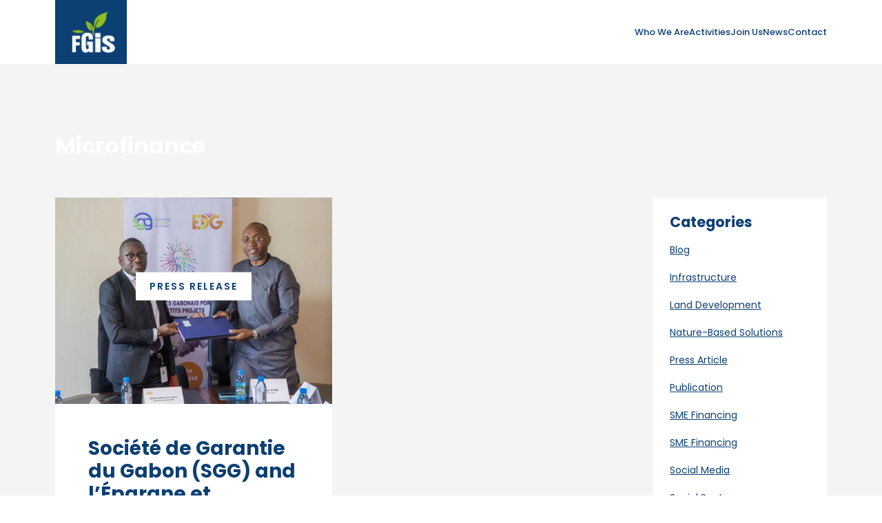

--- FILE ---
content_type: text/html
request_url: https://www.fgis-gabon.com/tags/microfinance
body_size: 6931
content:
<!DOCTYPE html><!-- This site was created in Webflow. https://webflow.com --><!-- Last Published: Fri Apr 04 2025 11:02:51 GMT+0000 (Coordinated Universal Time) --><html data-wf-domain="www.fgis-gabon.com" data-wf-page="6440ff23d027f927bc8e9bc8" data-wf-site="63ef89b6114f2b166e03b239" data-wf-status="1" data-wf-collection="6440ff23d027f9829e8e9bff" data-wf-item-slug="microfinance"><head><meta charset="utf-8"/><title>Microfinance</title><meta content="Microfinance articles for FGIS-Gabon" name="description"/><meta content="Microfinance" property="og:title"/><meta content="Microfinance articles for FGIS-Gabon" property="og:description"/><meta content="Microfinance" property="twitter:title"/><meta content="Microfinance articles for FGIS-Gabon" property="twitter:description"/><meta property="og:type" content="website"/><meta content="summary_large_image" name="twitter:card"/><meta content="width=device-width, initial-scale=1" name="viewport"/><meta content="Webflow" name="generator"/><link href="https://cdn.prod.website-files.com/63ef89b6114f2b166e03b239/css/fgis.webflow.574deb569.css" rel="stylesheet" type="text/css"/><link href="https://fonts.googleapis.com" rel="preconnect"/><link href="https://fonts.gstatic.com" rel="preconnect" crossorigin="anonymous"/><script src="https://ajax.googleapis.com/ajax/libs/webfont/1.6.26/webfont.js" type="text/javascript"></script><script type="text/javascript">WebFont.load({  google: {    families: ["Poppins:regular,500,600,700,800,900"]  }});</script><script type="text/javascript">!function(o,c){var n=c.documentElement,t=" w-mod-";n.className+=t+"js",("ontouchstart"in o||o.DocumentTouch&&c instanceof DocumentTouch)&&(n.className+=t+"touch")}(window,document);</script><link href="https://cdn.prod.website-files.com/63ef89b6114f2b166e03b239/63f7e7c32411f879bd7842c0_32.png" rel="shortcut icon" type="image/x-icon"/><link href="https://cdn.prod.website-files.com/63ef89b6114f2b166e03b239/63f7e7c868e771ae72fe420d_256.png" rel="apple-touch-icon"/><script async="" src="https://www.googletagmanager.com/gtag/js?id=G-RN5GW7XK7M"></script><script type="text/javascript">window.dataLayer = window.dataLayer || [];function gtag(){dataLayer.push(arguments);}gtag('set', 'developer_id.dZGVlNj', true);gtag('js', new Date());gtag('config', 'G-RN5GW7XK7M');</script><!-- Please keep this css code to improve the font quality-->
<style>
  * {
  -webkit-font-smoothing: antialiased;
  -moz-osx-font-smoothing: grayscale;
}
</style>

<!-- You can remove this -->
<meta name="facebook-domain-verification" content="mlk59ybu44651lzcbhhxjfl8vfae8q" />


<link rel="alternate" hreflang="en" href="https://fgis-gabon.com">
<link rel="alternate" hreflang="fr" href="https://fr.fgis-gabon.com">
<script type="text/javascript" src="https://cdn.weglot.com/weglot.min.js"></script>
<script>
    Weglot.initialize({
        api_key: 'wg_9b269baed73d00e2cac51d271cf54ed04'
    });
</script>

<!-- Finsweet Cookie Consent -->
<script async src="https://cdn.jsdelivr.net/npm/@finsweet/cookie-consent@1/fs-cc.js" fs-cc-mode="informational"></script></head><body><div class="page-wrapper"><div class="global-styles w-embed"><style>

  /* Get rid of top margin on first element in any rich text element */
  .w-richtext > :not(div):first-child, .w-richtext > div:first-child > :first-child {
    margin-top: 0 !important;
  }

  /* Get rid of bottom margin on last element in any rich text element */
  .w-richtext>:last-child, .w-richtext ol li:last-child, .w-richtext ul li:last-child {
    margin-bottom: 0 !important;
  }

  /* 
  Make the following elements inherit typography styles from the parent and not have hardcoded values. 
  Important: You will not be able to style for example "All Links" in Designer with this CSS applied.
  Uncomment this CSS to use it in the project. Leave this message for future hand-off.
  */
  /*
  a,
  .w-input,
  .w-select,
  .w-tab-link,
  .w-nav-link,
  .w-dropdown-btn,
  .w-dropdown-toggle,
  .w-dropdown-link {
  color: inherit;
  text-decoration: inherit;
  font-size: inherit;
  }
  */

  /* Prevent all click and hover interaction with an element */
  .pointer-events-off {
    pointer-events: none;
  }

  /* Enables all click and hover interaction with an element */
  .pointer-events-on {
    pointer-events: auto;
  }

  /* Snippet enables you to add class of div-square which creates and maintains a 1:1 dimension of a div.*/
  .div-square::after {
    content: "";
    display: block;
    padding-bottom: 100%;
  }

  /*Hide focus outline for main content element*/
  main:focus-visible {
    outline: -webkit-focus-ring-color auto 0px;
  }

  /* Make sure containers never lose their center alignment*/
  .container-medium, .container-small, .container-large {
    margin-right: auto !important;
    margin-left: auto !important;
  }

  /*Reset selects, buttons, and links styles*/
  .w-input, .w-select, a {
    color: inherit;
    text-decoration: inherit;
    font-size: inherit;
  }

  /*Apply "..." after 3 lines of text */
  .text-style-3lines {
    display: -webkit-box;
    overflow: hidden;
    -webkit-line-clamp: 3;
    -webkit-box-orient: vertical;
  }

  /* Apply "..." after 2 lines of text */
  .text-style-2lines {
    display: -webkit-box;
    overflow: hidden;
    -webkit-line-clamp: 2;
    -webkit-box-orient: vertical;
  }
  /* Apply "..." at 100% width */
  .truncate-width { 
    width: 100%; 
    white-space: nowrap; 
    overflow: hidden; 
    text-overflow: ellipsis; 
  }
  /* Removes native scrollbar */
  .no-scrollbar {
    -ms-overflow-style: none;  // IE 10+
    overflow: -moz-scrollbars-none;  // Firefox
  }

  .no-scrollbar::-webkit-scrollbar {
    display: none; // Safari and Chrome
  }

  /* Adds inline flex display */
  .display-inlineflex {
    display: inline-flex;
  }

  /* These classes are never overwritten */
  .hide {
    display: none !important;
  }

  @media screen and (max-width: 991px) {
    .hide, .hide-tablet {
      display: none !important;
    }
  }
  @media screen and (max-width: 767px) {
    .hide-mobile-landscape{
      display: none !important;
    }
  }
  @media screen and (max-width: 479px) {
    .hide-mobile{
      display: none !important;
    }
  }

  .margin-0 {
    margin: 0rem !important;
  }

  .padding-0 {
    padding: 0rem !important;
  }

  .spacing-clean {
    padding: 0rem !important;
    margin: 0rem !important;
  }

  .margin-top {
    margin-right: 0rem !important;
    margin-bottom: 0rem !important;
    margin-left: 0rem !important;
  }

  .padding-top {
    padding-right: 0rem !important;
    padding-bottom: 0rem !important;
    padding-left: 0rem !important;
  }

  .margin-right {
    margin-top: 0rem !important;
    margin-bottom: 0rem !important;
    margin-left: 0rem !important;
  }

  .padding-right {
    padding-top: 0rem !important;
    padding-bottom: 0rem !important;
    padding-left: 0rem !important;
  }

  .margin-bottom {
    margin-top: 0rem !important;
    margin-right: 0rem !important;
    margin-left: 0rem !important;
  }

  .padding-bottom {
    padding-top: 0rem !important;
    padding-right: 0rem !important;
    padding-left: 0rem !important;
  }

  .margin-left {
    margin-top: 0rem !important;
    margin-right: 0rem !important;
    margin-bottom: 0rem !important;
  }

  .padding-left {
    padding-top: 0rem !important;
    padding-right: 0rem !important;
    padding-bottom: 0rem !important;
  }

  .margin-horizontal {
    margin-top: 0rem !important;
    margin-bottom: 0rem !important;
  }

  .padding-horizontal {
    padding-top: 0rem !important;
    padding-bottom: 0rem !important;
  }

  .margin-vertical {
    margin-right: 0rem !important;
    margin-left: 0rem !important;
  }

  .padding-vertical {
    padding-right: 0rem !important;
    padding-left: 0rem !important;
  }

  /* Custom navigation */
  .navbar-inner-page .navbar_component {

  }

  .navbar-inner-page .navbar_link{
    color: #0c3f73 !important;
  }

  .navbar-inner-page .navbar_line,
  .navbar-inner-page .navbar_logo-link{
    background: #0c3f73 !important;
  }


@media only screen and (min-width: 992px) {

  .team_item:nth-child(4n) .modal1_component,
  .team_item:nth-child(4n-1) .modal1_component {
    left: auto;
    right: 0;
    padding-left: 0;
    padding-right: 100%;
  }
  
}

@media only screen and (min-width:768px ) and (max-width:992px) {

  .team_item:nth-child(3n) .modal1_component {
    left: auto;
    right: 0;
  }
  
}

</style></div><div class="navbar-inner-page"><div data-collapse="medium" data-animation="default" data-duration="400" fs-scrolldisable-element="smart-nav" data-easing="ease" data-easing2="ease" role="banner" class="navbar_component w-nav"><div class="navbar_container"><a href="/" data-w-id="a4c04af5-82ed-1cdf-2e41-55ca482388f7" class="navbar_logo-link w-nav-brand"><img src="https://cdn.prod.website-files.com/63ef89b6114f2b166e03b239/63f2f5dab222cb70cc2dbb6c_Logo.svg" loading="lazy" alt="" class="navbar_logo"/></a><nav role="navigation" class="navbar_menu w-nav-menu"><a href="/about" class="navbar_link w-inline-block"><div>Who We Are</div><div class="navbar_line"></div></a><a href="/our-activities" class="navbar_link w-inline-block"><div>Activities</div><div class="navbar_line"></div></a><a href="/our-team" class="navbar_link w-inline-block"><div>Join Us</div><div class="navbar_line"></div></a><a href="/news" class="navbar_link w-inline-block"><div>News</div><div class="navbar_line"></div></a><a href="/contact" class="navbar_link w-inline-block"><div>Contact</div><div class="navbar_line"></div></a></nav><div class="navbar_menu-button w-nav-button"><div class="menu-icon1"><div data-w-id="a4c04af5-82ed-1cdf-2e41-55ca48238908" class="menu-icon1_line-top"></div><div data-w-id="a4c04af5-82ed-1cdf-2e41-55ca48238909" class="menu-icon1_line-middle"><div class="menu-icon_line-middle-inner"></div></div><div data-w-id="a4c04af5-82ed-1cdf-2e41-55ca4823890b" class="menu-icon1_line-bottom"></div></div></div></div></div></div><main class="main-wrapper"><section class="section_hero is-newsroom"><div class="padding-global z-index-1"><div class="container-large"><div class="hero_layout is-newsroom"><div class="hero_headline-wrap is-newwsroom"><div class="max-width-medium"><div class="margin-bottom margin-small"><h1 class="headline-display">Microfinance</h1></div></div></div><div class="newsroom_list"><div id="w-node-_354c2ec9-b2ae-c79a-a31f-d58db1c5c577-bc8e9bc8" class="w-dyn-list"><div role="list" class="card-row4_component w-dyn-items"><div role="listitem" class="w-dyn-item"><a href="/news/societe-de-garantie-du-gabon-and-lepargne-et-developpement-du-gabon-edg-sign-a-portfolio-guarantee-agreement-to-support-gabonese-smes" class="card-row4_card w-inline-block"><div id="w-node-_354c2ec9-b2ae-c79a-a31f-d58db1c5c57b-bc8e9bc8" class="card-row4_image-wrapper"><img loading="lazy" alt="Société de Garantie du Gabon (SGG) and l’Épargne et Développement du Gabon (EDG) sign a portfolio guarantee agreement to support Gabonese SMEs" src="https://cdn.prod.website-files.com/640865a7788d34983398a390/6489971b71a794bfebd39365_Signature%20EDG%20x%20SGG-36.jpg" sizes="(max-width: 767px) 90vw, (max-width: 991px) 61vw, 29vw" srcset="https://cdn.prod.website-files.com/640865a7788d34983398a390/6489971b71a794bfebd39365_Signature%20EDG%20x%20SGG-36-p-500.jpg 500w, https://cdn.prod.website-files.com/640865a7788d34983398a390/6489971b71a794bfebd39365_Signature%20EDG%20x%20SGG-36-p-800.jpg 800w, https://cdn.prod.website-files.com/640865a7788d34983398a390/6489971b71a794bfebd39365_Signature%20EDG%20x%20SGG-36-p-1080.jpg 1080w, https://cdn.prod.website-files.com/640865a7788d34983398a390/6489971b71a794bfebd39365_Signature%20EDG%20x%20SGG-36-p-1600.jpg 1600w, https://cdn.prod.website-files.com/640865a7788d34983398a390/6489971b71a794bfebd39365_Signature%20EDG%20x%20SGG-36-p-2000.jpg 2000w, https://cdn.prod.website-files.com/640865a7788d34983398a390/6489971b71a794bfebd39365_Signature%20EDG%20x%20SGG-36.jpg 2955w" class="card-row4_image"/><div class="carbon_title-label-wrap align-left"><div class="title-labeled_component is-alternate"><div class="title-labeled_title">Press Release</div></div></div></div><div class="card-row4_card-content"><div class="card-row4_card-content-top"><div class="margin-bottom margin-small"><h3>Société de Garantie du Gabon (SGG) and l’Épargne et Développement du Gabon (EDG) sign a portfolio guarantee agreement to support Gabonese SMEs</h3></div><p>Société de Garantie du Gabon (SGG) and l’Épargne et Développement du Gabon (EDG) have signed a portfolio guarantee agreement, an effective tool for sharing credit risks for Gabonese Small and Medium Enterprises (SMEs).</p></div></div></a></div></div></div><div id="w-node-_354c2ec9-b2ae-c79a-a31f-d58db1c5c588-bc8e9bc8" class="newsroom_side-wrap"><div class="newsroom_archive-wrap"><div class="newsroom_archive-item"><div class="heading-style-h3">Categories</div></div><div class="w-dyn-list"><div role="list" class="w-dyn-items"><div role="listitem" class="w-dyn-item"><div class="newsroom_archive-item"><a href="/category/blog" class="newsroom_archive-link">Blog</a></div></div><div role="listitem" class="w-dyn-item"><div class="newsroom_archive-item"><a href="/category/infrastructure" class="newsroom_archive-link">Infrastructure</a></div></div><div role="listitem" class="w-dyn-item"><div class="newsroom_archive-item"><a href="/category/land-development" class="newsroom_archive-link">Land Development</a></div></div><div role="listitem" class="w-dyn-item"><div class="newsroom_archive-item"><a href="/category/nature-based-solutions" class="newsroom_archive-link">Nature-Based Solutions</a></div></div><div role="listitem" class="w-dyn-item"><div class="newsroom_archive-item"><a href="/category/press-article" class="newsroom_archive-link">Press Article</a></div></div><div role="listitem" class="w-dyn-item"><div class="newsroom_archive-item"><a href="/category/publication-2" class="newsroom_archive-link">Publication</a></div></div><div role="listitem" class="w-dyn-item"><div class="newsroom_archive-item"><a href="/category/sme-financing" class="newsroom_archive-link">SME Financing</a></div></div><div role="listitem" class="w-dyn-item"><div class="newsroom_archive-item"><a href="/category/sme-financing-2" class="newsroom_archive-link">SME Financing</a></div></div><div role="listitem" class="w-dyn-item"><div class="newsroom_archive-item"><a href="/category/publication" class="newsroom_archive-link">Social Media</a></div></div><div role="listitem" class="w-dyn-item"><div class="newsroom_archive-item"><a href="/category/social-sector" class="newsroom_archive-link">Social Sector</a></div></div><div role="listitem" class="w-dyn-item"><div class="newsroom_archive-item"><a href="/category/support-for-sme" class="newsroom_archive-link">Support for SMEs</a></div></div></div></div></div></div></div></div></div></div><div class="newsroom_bg"></div></section><section class="section_subs"><div class="padding-global"><div class="container-large is-subscribe"><div class="subs_component"><div data-w-id="e4c3676a-ea5f-ea96-bf92-f735b662a469" class="subs_content"><h3>Lorem ipsum dolor sit amet, eget consectetur adipiscing elit.</h3></div><div data-w-id="e4c3676a-ea5f-ea96-bf92-f735b662a46c" class="subs_form-block w-form"><form id="email-form" name="email-form" data-name="Email Form" method="get" class="subs_form" data-wf-page-id="6440ff23d027f927bc8e9bc8" data-wf-element-id="e4c3676a-ea5f-ea96-bf92-f735b662a46d"><div class="signup-form-wrapper"><input class="form-input w-input" maxlength="256" name="email-4" data-name="Email 4" placeholder="Enter your email address" type="email" id="email-4" required=""/><input type="submit" data-wait="Please wait..." class="button-p-green is-submit w-button" value="Read More"/></div></form><div class="success-message w-form-done"><div class="success-text">Thank you! Your submission has been received!</div></div><div class="error-message w-form-fail"><div class="error-text">Oops! Something went wrong while submitting the form.</div></div></div></div></div></div></section></main><footer class="footer_component"><div class="padding-global"><div class="container-large"><div class="padding-vertical padding-xxlarge"><div class="padding-bottom padding-xxlarge"><div class="w-layout-grid footer_top-wrapper"><div data-w-id="5c278b33-b32b-3414-e7f1-5e8c59f5cf7f" class="footer_left-wrapper"><a href="/" class="footer_logo-link w-nav-brand"><img src="https://cdn.prod.website-files.com/63ef89b6114f2b166e03b239/63f2f5dab222cb70cc2dbb6c_Logo.svg" loading="lazy" alt=""/></a><div class="footer_details-wrapper"><div class="footer_info-wrap"><div class="text-size-small text-weight-medium">Address</div><p class="text-size-small text-style-muted">2080, Boulevard de la Nation<br/>Immeuble du Bord de Mer<br/>BP3873 Libreville/Gabon</p></div><div class="footer_info-wrap"><div class="text-size-small text-weight-medium">Phone</div><div class="text-size-small text-style-muted"><a href="tel:+24101742246">+241 01 74 22 46</a> / <a href="https://01 74 22 47">01 74 22 47</a></div><a href="mailto:contact@fgis-gabon.com" class="text-size-small text-style-muted">contact@fgis-gabon.com</a></div></div><div class="w-layout-grid footer_social-list"><a href="https://twitter.com/fgis_gabon" target="_blank" class="footer_social-link w-inline-block"><div class="social-icon w-embed"><svg xmlns="http://www.w3.org/2000/svg" xmlns:xlink="http://www.w3.org/1999/xlink" aria-hidden="true" role="img" class="iconify iconify--bx" width="100%" height="100%" preserveAspectRatio="xMidYMid meet" viewBox="0 0 24 24"><path d="M19.633 7.997c.013.175.013.349.013.523c0 5.325-4.053 11.461-11.46 11.461c-2.282 0-4.402-.661-6.186-1.809c.324.037.636.05.973.05a8.07 8.07 0 0 0 5.001-1.721a4.036 4.036 0 0 1-3.767-2.793c.249.037.499.062.761.062c.361 0 .724-.05 1.061-.137a4.027 4.027 0 0 1-3.23-3.953v-.05c.537.299 1.16.486 1.82.511a4.022 4.022 0 0 1-1.796-3.354c0-.748.199-1.434.548-2.032a11.457 11.457 0 0 0 8.306 4.215c-.062-.3-.1-.611-.1-.923a4.026 4.026 0 0 1 4.028-4.028c1.16 0 2.207.486 2.943 1.272a7.957 7.957 0 0 0 2.556-.973a4.02 4.02 0 0 1-1.771 2.22a8.073 8.073 0 0 0 2.319-.624a8.645 8.645 0 0 1-2.019 2.083z" fill="currentColor"></path></svg></div></a><a href="https://www.linkedin.com/company/fgis/" target="_blank" class="footer_social-link w-inline-block"><div class="social-icon w-embed"><svg width="24" height="24" viewBox="0 0 24 24" fill="none" xmlns="http://www.w3.org/2000/svg">
<path fill-rule="evenodd" clip-rule="evenodd" d="M5 3H19C20.1046 3 21 3.89543 21 5V19C21 20.1046 20.1046 21 19 21H5C3.89543 21 3 20.1046 3 19V5C3 3.89543 3.89543 3 5 3ZM8 18C8.27614 18 8.5 17.7761 8.5 17.5V10.5C8.5 10.2239 8.27614 10 8 10H6.5C6.22386 10 6 10.2239 6 10.5V17.5C6 17.7761 6.22386 18 6.5 18H8ZM7.25 9C6.42157 9 5.75 8.32843 5.75 7.5C5.75 6.67157 6.42157 6 7.25 6C8.07843 6 8.75 6.67157 8.75 7.5C8.75 8.32843 8.07843 9 7.25 9ZM17.5 18C17.7761 18 18 17.7761 18 17.5V12.9C18.0325 11.3108 16.8576 9.95452 15.28 9.76C14.177 9.65925 13.1083 10.1744 12.5 11.1V10.5C12.5 10.2239 12.2761 10 12 10H10.5C10.2239 10 10 10.2239 10 10.5V17.5C10 17.7761 10.2239 18 10.5 18H12C12.2761 18 12.5 17.7761 12.5 17.5V13.75C12.5 12.9216 13.1716 12.25 14 12.25C14.8284 12.25 15.5 12.9216 15.5 13.75V17.5C15.5 17.7761 15.7239 18 16 18H17.5Z" fill="CurrentColor"/>
</svg></div><div class="text-size-tiny text-weight-medium">Follow the FGIS</div></a></div></div><div class="w-layout-grid footer_menu-wrapper"><div data-w-id="5c278b33-b32b-3414-e7f1-5e8c59f5cf9b" class="footer_link-list"><a href="#" class="footer_label">The FGIS</a><a href="/about" class="footer_link">Who We Are</a><a href="/nature-based-solutions" class="footer_link">Nature-Based Solutions</a><a href="/our-team" class="footer_link">Join Us</a></div><div data-w-id="5c278b33-b32b-3414-e7f1-5e8c59f5cfa8" class="footer_link-list"><a href="/our-activities" class="footer_label">Our Activities</a><a href="/infrastructure" class="footer_link">Infrastructure</a><a href="/land-development" class="footer_link">Land Development</a><a href="/sme-financing" class="footer_link">SME Financing</a><a href="/social-sectors" class="footer_link">Social Sectors</a></div><div data-w-id="5c278b33-b32b-3414-e7f1-5e8c59f5cfb3" class="footer_link-list"><a href="#" class="footer_label">USEFUL LINKS</a><a href="/contact" class="footer_link hide">News</a><a href="/news" class="footer_link">News</a><a href="/contact" class="footer_link">Contact</a></div></div></div></div><div class="line-divider"></div><div class="padding-top padding-medium"><div class="footer_bottom-wrapper"><div data-w-id="5c278b33-b32b-3414-e7f1-5e8c59f5cfbf" class="footer_credit-text">Copyright © 2023 FGIS. All rights reserved.</div><div class="w-layout-grid footer_legal-list"><a data-w-id="5c278b33-b32b-3414-e7f1-5e8c59f5cfc2" href="#" class="footer_legal-link">Privacy Policy</a><a data-w-id="5c278b33-b32b-3414-e7f1-5e8c59f5cfc4" href="#" class="footer_legal-link">Terms of Service</a><a data-w-id="5c278b33-b32b-3414-e7f1-5e8c59f5cfc6" href="#" class="footer_legal-link">Cookies Settings</a></div></div></div></div></div></div><div class="html-embed w-embed w-script"><script type="text/javascript" src="https://cdn.jsdelivr.net/npm/cookie-bar/cookiebar-latest.min.js?theme=white&tracking=1&thirdparty=1&always=1&privacyPage=https%3A%2F%2Fwww.fgis-gabon.com%2Fcookies"></script>

<style>
#cookie-bar-prompt {
  padding-top: 200px;
}
</style></div></footer></div><script src="https://d3e54v103j8qbb.cloudfront.net/js/jquery-3.5.1.min.dc5e7f18c8.js?site=63ef89b6114f2b166e03b239" type="text/javascript" integrity="sha256-9/aliU8dGd2tb6OSsuzixeV4y/faTqgFtohetphbbj0=" crossorigin="anonymous"></script><script src="https://cdn.prod.website-files.com/63ef89b6114f2b166e03b239/js/webflow.schunk.4a394eb5af8156f2.js" type="text/javascript"></script><script src="https://cdn.prod.website-files.com/63ef89b6114f2b166e03b239/js/webflow.schunk.d14f83aa6474dc28.js" type="text/javascript"></script><script src="https://cdn.prod.website-files.com/63ef89b6114f2b166e03b239/js/webflow.507cdbc5.d2068205c1ef6556.js" type="text/javascript"></script></body></html>

--- FILE ---
content_type: text/css
request_url: https://cdn.prod.website-files.com/63ef89b6114f2b166e03b239/css/fgis.webflow.574deb569.css
body_size: 21527
content:
html {
  -webkit-text-size-adjust: 100%;
  -ms-text-size-adjust: 100%;
  font-family: sans-serif;
}

body {
  margin: 0;
}

article, aside, details, figcaption, figure, footer, header, hgroup, main, menu, nav, section, summary {
  display: block;
}

audio, canvas, progress, video {
  vertical-align: baseline;
  display: inline-block;
}

audio:not([controls]) {
  height: 0;
  display: none;
}

[hidden], template {
  display: none;
}

a {
  background-color: #0000;
}

a:active, a:hover {
  outline: 0;
}

abbr[title] {
  border-bottom: 1px dotted;
}

b, strong {
  font-weight: bold;
}

dfn {
  font-style: italic;
}

h1 {
  margin: .67em 0;
  font-size: 2em;
}

mark {
  color: #000;
  background: #ff0;
}

small {
  font-size: 80%;
}

sub, sup {
  vertical-align: baseline;
  font-size: 75%;
  line-height: 0;
  position: relative;
}

sup {
  top: -.5em;
}

sub {
  bottom: -.25em;
}

img {
  border: 0;
}

svg:not(:root) {
  overflow: hidden;
}

hr {
  box-sizing: content-box;
  height: 0;
}

pre {
  overflow: auto;
}

code, kbd, pre, samp {
  font-family: monospace;
  font-size: 1em;
}

button, input, optgroup, select, textarea {
  color: inherit;
  font: inherit;
  margin: 0;
}

button {
  overflow: visible;
}

button, select {
  text-transform: none;
}

button, html input[type="button"], input[type="reset"] {
  -webkit-appearance: button;
  cursor: pointer;
}

button[disabled], html input[disabled] {
  cursor: default;
}

button::-moz-focus-inner, input::-moz-focus-inner {
  border: 0;
  padding: 0;
}

input {
  line-height: normal;
}

input[type="checkbox"], input[type="radio"] {
  box-sizing: border-box;
  padding: 0;
}

input[type="number"]::-webkit-inner-spin-button, input[type="number"]::-webkit-outer-spin-button {
  height: auto;
}

input[type="search"] {
  -webkit-appearance: none;
}

input[type="search"]::-webkit-search-cancel-button, input[type="search"]::-webkit-search-decoration {
  -webkit-appearance: none;
}

legend {
  border: 0;
  padding: 0;
}

textarea {
  overflow: auto;
}

optgroup {
  font-weight: bold;
}

table {
  border-collapse: collapse;
  border-spacing: 0;
}

td, th {
  padding: 0;
}

@font-face {
  font-family: webflow-icons;
  src: url("[data-uri]") format("truetype");
  font-weight: normal;
  font-style: normal;
}

[class^="w-icon-"], [class*=" w-icon-"] {
  speak: none;
  font-variant: normal;
  text-transform: none;
  -webkit-font-smoothing: antialiased;
  -moz-osx-font-smoothing: grayscale;
  font-style: normal;
  font-weight: normal;
  line-height: 1;
  font-family: webflow-icons !important;
}

.w-icon-slider-right:before {
  content: "";
}

.w-icon-slider-left:before {
  content: "";
}

.w-icon-nav-menu:before {
  content: "";
}

.w-icon-arrow-down:before, .w-icon-dropdown-toggle:before {
  content: "";
}

.w-icon-file-upload-remove:before {
  content: "";
}

.w-icon-file-upload-icon:before {
  content: "";
}

* {
  box-sizing: border-box;
}

html {
  height: 100%;
}

body {
  color: #333;
  background-color: #fff;
  min-height: 100%;
  margin: 0;
  font-family: Arial, sans-serif;
  font-size: 14px;
  line-height: 20px;
}

img {
  vertical-align: middle;
  max-width: 100%;
  display: inline-block;
}

html.w-mod-touch * {
  background-attachment: scroll !important;
}

.w-block {
  display: block;
}

.w-inline-block {
  max-width: 100%;
  display: inline-block;
}

.w-clearfix:before, .w-clearfix:after {
  content: " ";
  grid-area: 1 / 1 / 2 / 2;
  display: table;
}

.w-clearfix:after {
  clear: both;
}

.w-hidden {
  display: none;
}

.w-button {
  color: #fff;
  line-height: inherit;
  cursor: pointer;
  background-color: #3898ec;
  border: 0;
  border-radius: 0;
  padding: 9px 15px;
  text-decoration: none;
  display: inline-block;
}

input.w-button {
  -webkit-appearance: button;
}

html[data-w-dynpage] [data-w-cloak] {
  color: #0000 !important;
}

.w-code-block {
  margin: unset;
}

pre.w-code-block code {
  all: inherit;
}

.w-optimization {
  display: contents;
}

.w-webflow-badge, .w-webflow-badge > img {
  box-sizing: unset;
  width: unset;
  height: unset;
  max-height: unset;
  max-width: unset;
  min-height: unset;
  min-width: unset;
  margin: unset;
  padding: unset;
  float: unset;
  clear: unset;
  border: unset;
  border-radius: unset;
  background: unset;
  background-image: unset;
  background-position: unset;
  background-size: unset;
  background-repeat: unset;
  background-origin: unset;
  background-clip: unset;
  background-attachment: unset;
  background-color: unset;
  box-shadow: unset;
  transform: unset;
  direction: unset;
  font-family: unset;
  font-weight: unset;
  color: unset;
  font-size: unset;
  line-height: unset;
  font-style: unset;
  font-variant: unset;
  text-align: unset;
  letter-spacing: unset;
  -webkit-text-decoration: unset;
  text-decoration: unset;
  text-indent: unset;
  text-transform: unset;
  list-style-type: unset;
  text-shadow: unset;
  vertical-align: unset;
  cursor: unset;
  white-space: unset;
  word-break: unset;
  word-spacing: unset;
  word-wrap: unset;
  transition: unset;
}

.w-webflow-badge {
  white-space: nowrap;
  cursor: pointer;
  box-shadow: 0 0 0 1px #0000001a, 0 1px 3px #0000001a;
  visibility: visible !important;
  opacity: 1 !important;
  z-index: 2147483647 !important;
  color: #aaadb0 !important;
  overflow: unset !important;
  background-color: #fff !important;
  border-radius: 3px !important;
  width: auto !important;
  height: auto !important;
  margin: 0 !important;
  padding: 6px !important;
  font-size: 12px !important;
  line-height: 14px !important;
  text-decoration: none !important;
  display: inline-block !important;
  position: fixed !important;
  inset: auto 12px 12px auto !important;
  transform: none !important;
}

.w-webflow-badge > img {
  position: unset;
  visibility: unset !important;
  opacity: 1 !important;
  vertical-align: middle !important;
  display: inline-block !important;
}

h1, h2, h3, h4, h5, h6 {
  margin-bottom: 10px;
  font-weight: bold;
}

h1 {
  margin-top: 20px;
  font-size: 38px;
  line-height: 44px;
}

h2 {
  margin-top: 20px;
  font-size: 32px;
  line-height: 36px;
}

h3 {
  margin-top: 20px;
  font-size: 24px;
  line-height: 30px;
}

h4 {
  margin-top: 10px;
  font-size: 18px;
  line-height: 24px;
}

h5 {
  margin-top: 10px;
  font-size: 14px;
  line-height: 20px;
}

h6 {
  margin-top: 10px;
  font-size: 12px;
  line-height: 18px;
}

p {
  margin-top: 0;
  margin-bottom: 10px;
}

blockquote {
  border-left: 5px solid #e2e2e2;
  margin: 0 0 10px;
  padding: 10px 20px;
  font-size: 18px;
  line-height: 22px;
}

figure {
  margin: 0 0 10px;
}

ul, ol {
  margin-top: 0;
  margin-bottom: 10px;
  padding-left: 40px;
}

.w-list-unstyled {
  padding-left: 0;
  list-style: none;
}

.w-embed:before, .w-embed:after {
  content: " ";
  grid-area: 1 / 1 / 2 / 2;
  display: table;
}

.w-embed:after {
  clear: both;
}

.w-video {
  width: 100%;
  padding: 0;
  position: relative;
}

.w-video iframe, .w-video object, .w-video embed {
  border: none;
  width: 100%;
  height: 100%;
  position: absolute;
  top: 0;
  left: 0;
}

fieldset {
  border: 0;
  margin: 0;
  padding: 0;
}

button, [type="button"], [type="reset"] {
  cursor: pointer;
  -webkit-appearance: button;
  border: 0;
}

.w-form {
  margin: 0 0 15px;
}

.w-form-done {
  text-align: center;
  background-color: #ddd;
  padding: 20px;
  display: none;
}

.w-form-fail {
  background-color: #ffdede;
  margin-top: 10px;
  padding: 10px;
  display: none;
}

label {
  margin-bottom: 5px;
  font-weight: bold;
  display: block;
}

.w-input, .w-select {
  color: #333;
  vertical-align: middle;
  background-color: #fff;
  border: 1px solid #ccc;
  width: 100%;
  height: 38px;
  margin-bottom: 10px;
  padding: 8px 12px;
  font-size: 14px;
  line-height: 1.42857;
  display: block;
}

.w-input::placeholder, .w-select::placeholder {
  color: #999;
}

.w-input:focus, .w-select:focus {
  border-color: #3898ec;
  outline: 0;
}

.w-input[disabled], .w-select[disabled], .w-input[readonly], .w-select[readonly], fieldset[disabled] .w-input, fieldset[disabled] .w-select {
  cursor: not-allowed;
}

.w-input[disabled]:not(.w-input-disabled), .w-select[disabled]:not(.w-input-disabled), .w-input[readonly], .w-select[readonly], fieldset[disabled]:not(.w-input-disabled) .w-input, fieldset[disabled]:not(.w-input-disabled) .w-select {
  background-color: #eee;
}

textarea.w-input, textarea.w-select {
  height: auto;
}

.w-select {
  background-color: #f3f3f3;
}

.w-select[multiple] {
  height: auto;
}

.w-form-label {
  cursor: pointer;
  margin-bottom: 0;
  font-weight: normal;
  display: inline-block;
}

.w-radio {
  margin-bottom: 5px;
  padding-left: 20px;
  display: block;
}

.w-radio:before, .w-radio:after {
  content: " ";
  grid-area: 1 / 1 / 2 / 2;
  display: table;
}

.w-radio:after {
  clear: both;
}

.w-radio-input {
  float: left;
  margin: 3px 0 0 -20px;
  line-height: normal;
}

.w-file-upload {
  margin-bottom: 10px;
  display: block;
}

.w-file-upload-input {
  opacity: 0;
  z-index: -100;
  width: .1px;
  height: .1px;
  position: absolute;
  overflow: hidden;
}

.w-file-upload-default, .w-file-upload-uploading, .w-file-upload-success {
  color: #333;
  display: inline-block;
}

.w-file-upload-error {
  margin-top: 10px;
  display: block;
}

.w-file-upload-default.w-hidden, .w-file-upload-uploading.w-hidden, .w-file-upload-error.w-hidden, .w-file-upload-success.w-hidden {
  display: none;
}

.w-file-upload-uploading-btn {
  cursor: pointer;
  background-color: #fafafa;
  border: 1px solid #ccc;
  margin: 0;
  padding: 8px 12px;
  font-size: 14px;
  font-weight: normal;
  display: flex;
}

.w-file-upload-file {
  background-color: #fafafa;
  border: 1px solid #ccc;
  flex-grow: 1;
  justify-content: space-between;
  margin: 0;
  padding: 8px 9px 8px 11px;
  display: flex;
}

.w-file-upload-file-name {
  font-size: 14px;
  font-weight: normal;
  display: block;
}

.w-file-remove-link {
  cursor: pointer;
  width: auto;
  height: auto;
  margin-top: 3px;
  margin-left: 10px;
  padding: 3px;
  display: block;
}

.w-icon-file-upload-remove {
  margin: auto;
  font-size: 10px;
}

.w-file-upload-error-msg {
  color: #ea384c;
  padding: 2px 0;
  display: inline-block;
}

.w-file-upload-info {
  padding: 0 12px;
  line-height: 38px;
  display: inline-block;
}

.w-file-upload-label {
  cursor: pointer;
  background-color: #fafafa;
  border: 1px solid #ccc;
  margin: 0;
  padding: 8px 12px;
  font-size: 14px;
  font-weight: normal;
  display: inline-block;
}

.w-icon-file-upload-icon, .w-icon-file-upload-uploading {
  width: 20px;
  margin-right: 8px;
  display: inline-block;
}

.w-icon-file-upload-uploading {
  height: 20px;
}

.w-container {
  max-width: 940px;
  margin-left: auto;
  margin-right: auto;
}

.w-container:before, .w-container:after {
  content: " ";
  grid-area: 1 / 1 / 2 / 2;
  display: table;
}

.w-container:after {
  clear: both;
}

.w-container .w-row {
  margin-left: -10px;
  margin-right: -10px;
}

.w-row:before, .w-row:after {
  content: " ";
  grid-area: 1 / 1 / 2 / 2;
  display: table;
}

.w-row:after {
  clear: both;
}

.w-row .w-row {
  margin-left: 0;
  margin-right: 0;
}

.w-col {
  float: left;
  width: 100%;
  min-height: 1px;
  padding-left: 10px;
  padding-right: 10px;
  position: relative;
}

.w-col .w-col {
  padding-left: 0;
  padding-right: 0;
}

.w-col-1 {
  width: 8.33333%;
}

.w-col-2 {
  width: 16.6667%;
}

.w-col-3 {
  width: 25%;
}

.w-col-4 {
  width: 33.3333%;
}

.w-col-5 {
  width: 41.6667%;
}

.w-col-6 {
  width: 50%;
}

.w-col-7 {
  width: 58.3333%;
}

.w-col-8 {
  width: 66.6667%;
}

.w-col-9 {
  width: 75%;
}

.w-col-10 {
  width: 83.3333%;
}

.w-col-11 {
  width: 91.6667%;
}

.w-col-12 {
  width: 100%;
}

.w-hidden-main {
  display: none !important;
}

@media screen and (max-width: 991px) {
  .w-container {
    max-width: 728px;
  }

  .w-hidden-main {
    display: inherit !important;
  }

  .w-hidden-medium {
    display: none !important;
  }

  .w-col-medium-1 {
    width: 8.33333%;
  }

  .w-col-medium-2 {
    width: 16.6667%;
  }

  .w-col-medium-3 {
    width: 25%;
  }

  .w-col-medium-4 {
    width: 33.3333%;
  }

  .w-col-medium-5 {
    width: 41.6667%;
  }

  .w-col-medium-6 {
    width: 50%;
  }

  .w-col-medium-7 {
    width: 58.3333%;
  }

  .w-col-medium-8 {
    width: 66.6667%;
  }

  .w-col-medium-9 {
    width: 75%;
  }

  .w-col-medium-10 {
    width: 83.3333%;
  }

  .w-col-medium-11 {
    width: 91.6667%;
  }

  .w-col-medium-12 {
    width: 100%;
  }

  .w-col-stack {
    width: 100%;
    left: auto;
    right: auto;
  }
}

@media screen and (max-width: 767px) {
  .w-hidden-main, .w-hidden-medium {
    display: inherit !important;
  }

  .w-hidden-small {
    display: none !important;
  }

  .w-row, .w-container .w-row {
    margin-left: 0;
    margin-right: 0;
  }

  .w-col {
    width: 100%;
    left: auto;
    right: auto;
  }

  .w-col-small-1 {
    width: 8.33333%;
  }

  .w-col-small-2 {
    width: 16.6667%;
  }

  .w-col-small-3 {
    width: 25%;
  }

  .w-col-small-4 {
    width: 33.3333%;
  }

  .w-col-small-5 {
    width: 41.6667%;
  }

  .w-col-small-6 {
    width: 50%;
  }

  .w-col-small-7 {
    width: 58.3333%;
  }

  .w-col-small-8 {
    width: 66.6667%;
  }

  .w-col-small-9 {
    width: 75%;
  }

  .w-col-small-10 {
    width: 83.3333%;
  }

  .w-col-small-11 {
    width: 91.6667%;
  }

  .w-col-small-12 {
    width: 100%;
  }
}

@media screen and (max-width: 479px) {
  .w-container {
    max-width: none;
  }

  .w-hidden-main, .w-hidden-medium, .w-hidden-small {
    display: inherit !important;
  }

  .w-hidden-tiny {
    display: none !important;
  }

  .w-col {
    width: 100%;
  }

  .w-col-tiny-1 {
    width: 8.33333%;
  }

  .w-col-tiny-2 {
    width: 16.6667%;
  }

  .w-col-tiny-3 {
    width: 25%;
  }

  .w-col-tiny-4 {
    width: 33.3333%;
  }

  .w-col-tiny-5 {
    width: 41.6667%;
  }

  .w-col-tiny-6 {
    width: 50%;
  }

  .w-col-tiny-7 {
    width: 58.3333%;
  }

  .w-col-tiny-8 {
    width: 66.6667%;
  }

  .w-col-tiny-9 {
    width: 75%;
  }

  .w-col-tiny-10 {
    width: 83.3333%;
  }

  .w-col-tiny-11 {
    width: 91.6667%;
  }

  .w-col-tiny-12 {
    width: 100%;
  }
}

.w-widget {
  position: relative;
}

.w-widget-map {
  width: 100%;
  height: 400px;
}

.w-widget-map label {
  width: auto;
  display: inline;
}

.w-widget-map img {
  max-width: inherit;
}

.w-widget-map .gm-style-iw {
  text-align: center;
}

.w-widget-map .gm-style-iw > button {
  display: none !important;
}

.w-widget-twitter {
  overflow: hidden;
}

.w-widget-twitter-count-shim {
  vertical-align: top;
  text-align: center;
  background: #fff;
  border: 1px solid #758696;
  border-radius: 3px;
  width: 28px;
  height: 20px;
  display: inline-block;
  position: relative;
}

.w-widget-twitter-count-shim * {
  pointer-events: none;
  -webkit-user-select: none;
  user-select: none;
}

.w-widget-twitter-count-shim .w-widget-twitter-count-inner {
  text-align: center;
  color: #999;
  font-family: serif;
  font-size: 15px;
  line-height: 12px;
  position: relative;
}

.w-widget-twitter-count-shim .w-widget-twitter-count-clear {
  display: block;
  position: relative;
}

.w-widget-twitter-count-shim.w--large {
  width: 36px;
  height: 28px;
}

.w-widget-twitter-count-shim.w--large .w-widget-twitter-count-inner {
  font-size: 18px;
  line-height: 18px;
}

.w-widget-twitter-count-shim:not(.w--vertical) {
  margin-left: 5px;
  margin-right: 8px;
}

.w-widget-twitter-count-shim:not(.w--vertical).w--large {
  margin-left: 6px;
}

.w-widget-twitter-count-shim:not(.w--vertical):before, .w-widget-twitter-count-shim:not(.w--vertical):after {
  content: " ";
  pointer-events: none;
  border: solid #0000;
  width: 0;
  height: 0;
  position: absolute;
  top: 50%;
  left: 0;
}

.w-widget-twitter-count-shim:not(.w--vertical):before {
  border-width: 4px;
  border-color: #75869600 #5d6c7b #75869600 #75869600;
  margin-top: -4px;
  margin-left: -9px;
}

.w-widget-twitter-count-shim:not(.w--vertical).w--large:before {
  border-width: 5px;
  margin-top: -5px;
  margin-left: -10px;
}

.w-widget-twitter-count-shim:not(.w--vertical):after {
  border-width: 4px;
  border-color: #fff0 #fff #fff0 #fff0;
  margin-top: -4px;
  margin-left: -8px;
}

.w-widget-twitter-count-shim:not(.w--vertical).w--large:after {
  border-width: 5px;
  margin-top: -5px;
  margin-left: -9px;
}

.w-widget-twitter-count-shim.w--vertical {
  width: 61px;
  height: 33px;
  margin-bottom: 8px;
}

.w-widget-twitter-count-shim.w--vertical:before, .w-widget-twitter-count-shim.w--vertical:after {
  content: " ";
  pointer-events: none;
  border: solid #0000;
  width: 0;
  height: 0;
  position: absolute;
  top: 100%;
  left: 50%;
}

.w-widget-twitter-count-shim.w--vertical:before {
  border-width: 5px;
  border-color: #5d6c7b #75869600 #75869600;
  margin-left: -5px;
}

.w-widget-twitter-count-shim.w--vertical:after {
  border-width: 4px;
  border-color: #fff #fff0 #fff0;
  margin-left: -4px;
}

.w-widget-twitter-count-shim.w--vertical .w-widget-twitter-count-inner {
  font-size: 18px;
  line-height: 22px;
}

.w-widget-twitter-count-shim.w--vertical.w--large {
  width: 76px;
}

.w-background-video {
  color: #fff;
  height: 500px;
  position: relative;
  overflow: hidden;
}

.w-background-video > video {
  object-fit: cover;
  z-index: -100;
  background-position: 50%;
  background-size: cover;
  width: 100%;
  height: 100%;
  margin: auto;
  position: absolute;
  inset: -100%;
}

.w-background-video > video::-webkit-media-controls-start-playback-button {
  -webkit-appearance: none;
  display: none !important;
}

.w-background-video--control {
  background-color: #0000;
  padding: 0;
  position: absolute;
  bottom: 1em;
  right: 1em;
}

.w-background-video--control > [hidden] {
  display: none !important;
}

.w-slider {
  text-align: center;
  clear: both;
  -webkit-tap-highlight-color: #0000;
  tap-highlight-color: #0000;
  background: #ddd;
  height: 300px;
  position: relative;
}

.w-slider-mask {
  z-index: 1;
  white-space: nowrap;
  height: 100%;
  display: block;
  position: relative;
  left: 0;
  right: 0;
  overflow: hidden;
}

.w-slide {
  vertical-align: top;
  white-space: normal;
  text-align: left;
  width: 100%;
  height: 100%;
  display: inline-block;
  position: relative;
}

.w-slider-nav {
  z-index: 2;
  text-align: center;
  -webkit-tap-highlight-color: #0000;
  tap-highlight-color: #0000;
  height: 40px;
  margin: auto;
  padding-top: 10px;
  position: absolute;
  inset: auto 0 0;
}

.w-slider-nav.w-round > div {
  border-radius: 100%;
}

.w-slider-nav.w-num > div {
  font-size: inherit;
  line-height: inherit;
  width: auto;
  height: auto;
  padding: .2em .5em;
}

.w-slider-nav.w-shadow > div {
  box-shadow: 0 0 3px #3336;
}

.w-slider-nav-invert {
  color: #fff;
}

.w-slider-nav-invert > div {
  background-color: #2226;
}

.w-slider-nav-invert > div.w-active {
  background-color: #222;
}

.w-slider-dot {
  cursor: pointer;
  background-color: #fff6;
  width: 1em;
  height: 1em;
  margin: 0 3px .5em;
  transition: background-color .1s, color .1s;
  display: inline-block;
  position: relative;
}

.w-slider-dot.w-active {
  background-color: #fff;
}

.w-slider-dot:focus {
  outline: none;
  box-shadow: 0 0 0 2px #fff;
}

.w-slider-dot:focus.w-active {
  box-shadow: none;
}

.w-slider-arrow-left, .w-slider-arrow-right {
  cursor: pointer;
  color: #fff;
  -webkit-tap-highlight-color: #0000;
  tap-highlight-color: #0000;
  -webkit-user-select: none;
  user-select: none;
  width: 80px;
  margin: auto;
  font-size: 40px;
  position: absolute;
  inset: 0;
  overflow: hidden;
}

.w-slider-arrow-left [class^="w-icon-"], .w-slider-arrow-right [class^="w-icon-"], .w-slider-arrow-left [class*=" w-icon-"], .w-slider-arrow-right [class*=" w-icon-"] {
  position: absolute;
}

.w-slider-arrow-left:focus, .w-slider-arrow-right:focus {
  outline: 0;
}

.w-slider-arrow-left {
  z-index: 3;
  right: auto;
}

.w-slider-arrow-right {
  z-index: 4;
  left: auto;
}

.w-icon-slider-left, .w-icon-slider-right {
  width: 1em;
  height: 1em;
  margin: auto;
  inset: 0;
}

.w-slider-aria-label {
  clip: rect(0 0 0 0);
  border: 0;
  width: 1px;
  height: 1px;
  margin: -1px;
  padding: 0;
  position: absolute;
  overflow: hidden;
}

.w-slider-force-show {
  display: block !important;
}

.w-dropdown {
  text-align: left;
  z-index: 900;
  margin-left: auto;
  margin-right: auto;
  display: inline-block;
  position: relative;
}

.w-dropdown-btn, .w-dropdown-toggle, .w-dropdown-link {
  vertical-align: top;
  color: #222;
  text-align: left;
  white-space: nowrap;
  margin-left: auto;
  margin-right: auto;
  padding: 20px;
  text-decoration: none;
  position: relative;
}

.w-dropdown-toggle {
  -webkit-user-select: none;
  user-select: none;
  cursor: pointer;
  padding-right: 40px;
  display: inline-block;
}

.w-dropdown-toggle:focus {
  outline: 0;
}

.w-icon-dropdown-toggle {
  width: 1em;
  height: 1em;
  margin: auto 20px auto auto;
  position: absolute;
  top: 0;
  bottom: 0;
  right: 0;
}

.w-dropdown-list {
  background: #ddd;
  min-width: 100%;
  display: none;
  position: absolute;
}

.w-dropdown-list.w--open {
  display: block;
}

.w-dropdown-link {
  color: #222;
  padding: 10px 20px;
  display: block;
}

.w-dropdown-link.w--current {
  color: #0082f3;
}

.w-dropdown-link:focus {
  outline: 0;
}

@media screen and (max-width: 767px) {
  .w-nav-brand {
    padding-left: 10px;
  }
}

.w-lightbox-backdrop {
  cursor: auto;
  letter-spacing: normal;
  text-indent: 0;
  text-shadow: none;
  text-transform: none;
  visibility: visible;
  white-space: normal;
  word-break: normal;
  word-spacing: normal;
  word-wrap: normal;
  color: #fff;
  text-align: center;
  z-index: 2000;
  opacity: 0;
  -webkit-user-select: none;
  -moz-user-select: none;
  -webkit-tap-highlight-color: transparent;
  background: #000000e6;
  outline: 0;
  font-family: Helvetica Neue, Helvetica, Ubuntu, Segoe UI, Verdana, sans-serif;
  font-size: 17px;
  font-style: normal;
  font-weight: 300;
  line-height: 1.2;
  list-style: disc;
  position: fixed;
  inset: 0;
  -webkit-transform: translate(0);
}

.w-lightbox-backdrop, .w-lightbox-container {
  -webkit-overflow-scrolling: touch;
  height: 100%;
  overflow: auto;
}

.w-lightbox-content {
  height: 100vh;
  position: relative;
  overflow: hidden;
}

.w-lightbox-view {
  opacity: 0;
  width: 100vw;
  height: 100vh;
  position: absolute;
}

.w-lightbox-view:before {
  content: "";
  height: 100vh;
}

.w-lightbox-group, .w-lightbox-group .w-lightbox-view, .w-lightbox-group .w-lightbox-view:before {
  height: 86vh;
}

.w-lightbox-frame, .w-lightbox-view:before {
  vertical-align: middle;
  display: inline-block;
}

.w-lightbox-figure {
  margin: 0;
  position: relative;
}

.w-lightbox-group .w-lightbox-figure {
  cursor: pointer;
}

.w-lightbox-img {
  width: auto;
  max-width: none;
  height: auto;
}

.w-lightbox-image {
  float: none;
  max-width: 100vw;
  max-height: 100vh;
  display: block;
}

.w-lightbox-group .w-lightbox-image {
  max-height: 86vh;
}

.w-lightbox-caption {
  text-align: left;
  text-overflow: ellipsis;
  white-space: nowrap;
  background: #0006;
  padding: .5em 1em;
  position: absolute;
  bottom: 0;
  left: 0;
  right: 0;
  overflow: hidden;
}

.w-lightbox-embed {
  width: 100%;
  height: 100%;
  position: absolute;
  inset: 0;
}

.w-lightbox-control {
  cursor: pointer;
  background-position: center;
  background-repeat: no-repeat;
  background-size: 24px;
  width: 4em;
  transition: all .3s;
  position: absolute;
  top: 0;
}

.w-lightbox-left {
  background-image: url("[data-uri]");
  display: none;
  bottom: 0;
  left: 0;
}

.w-lightbox-right {
  background-image: url("[data-uri]");
  display: none;
  bottom: 0;
  right: 0;
}

.w-lightbox-close {
  background-image: url("[data-uri]");
  background-size: 18px;
  height: 2.6em;
  right: 0;
}

.w-lightbox-strip {
  white-space: nowrap;
  padding: 0 1vh;
  line-height: 0;
  position: absolute;
  bottom: 0;
  left: 0;
  right: 0;
  overflow: auto hidden;
}

.w-lightbox-item {
  box-sizing: content-box;
  cursor: pointer;
  width: 10vh;
  padding: 2vh 1vh;
  display: inline-block;
  -webkit-transform: translate3d(0, 0, 0);
}

.w-lightbox-active {
  opacity: .3;
}

.w-lightbox-thumbnail {
  background: #222;
  height: 10vh;
  position: relative;
  overflow: hidden;
}

.w-lightbox-thumbnail-image {
  position: absolute;
  top: 0;
  left: 0;
}

.w-lightbox-thumbnail .w-lightbox-tall {
  width: 100%;
  top: 50%;
  transform: translate(0, -50%);
}

.w-lightbox-thumbnail .w-lightbox-wide {
  height: 100%;
  left: 50%;
  transform: translate(-50%);
}

.w-lightbox-spinner {
  box-sizing: border-box;
  border: 5px solid #0006;
  border-radius: 50%;
  width: 40px;
  height: 40px;
  margin-top: -20px;
  margin-left: -20px;
  animation: .8s linear infinite spin;
  position: absolute;
  top: 50%;
  left: 50%;
}

.w-lightbox-spinner:after {
  content: "";
  border: 3px solid #0000;
  border-bottom-color: #fff;
  border-radius: 50%;
  position: absolute;
  inset: -4px;
}

.w-lightbox-hide {
  display: none;
}

.w-lightbox-noscroll {
  overflow: hidden;
}

@media (min-width: 768px) {
  .w-lightbox-content {
    height: 96vh;
    margin-top: 2vh;
  }

  .w-lightbox-view, .w-lightbox-view:before {
    height: 96vh;
  }

  .w-lightbox-group, .w-lightbox-group .w-lightbox-view, .w-lightbox-group .w-lightbox-view:before {
    height: 84vh;
  }

  .w-lightbox-image {
    max-width: 96vw;
    max-height: 96vh;
  }

  .w-lightbox-group .w-lightbox-image {
    max-width: 82.3vw;
    max-height: 84vh;
  }

  .w-lightbox-left, .w-lightbox-right {
    opacity: .5;
    display: block;
  }

  .w-lightbox-close {
    opacity: .8;
  }

  .w-lightbox-control:hover {
    opacity: 1;
  }
}

.w-lightbox-inactive, .w-lightbox-inactive:hover {
  opacity: 0;
}

.w-richtext:before, .w-richtext:after {
  content: " ";
  grid-area: 1 / 1 / 2 / 2;
  display: table;
}

.w-richtext:after {
  clear: both;
}

.w-richtext[contenteditable="true"]:before, .w-richtext[contenteditable="true"]:after {
  white-space: initial;
}

.w-richtext ol, .w-richtext ul {
  overflow: hidden;
}

.w-richtext .w-richtext-figure-selected.w-richtext-figure-type-video div:after, .w-richtext .w-richtext-figure-selected[data-rt-type="video"] div:after, .w-richtext .w-richtext-figure-selected.w-richtext-figure-type-image div, .w-richtext .w-richtext-figure-selected[data-rt-type="image"] div {
  outline: 2px solid #2895f7;
}

.w-richtext figure.w-richtext-figure-type-video > div:after, .w-richtext figure[data-rt-type="video"] > div:after {
  content: "";
  display: none;
  position: absolute;
  inset: 0;
}

.w-richtext figure {
  max-width: 60%;
  position: relative;
}

.w-richtext figure > div:before {
  cursor: default !important;
}

.w-richtext figure img {
  width: 100%;
}

.w-richtext figure figcaption.w-richtext-figcaption-placeholder {
  opacity: .6;
}

.w-richtext figure div {
  color: #0000;
  font-size: 0;
}

.w-richtext figure.w-richtext-figure-type-image, .w-richtext figure[data-rt-type="image"] {
  display: table;
}

.w-richtext figure.w-richtext-figure-type-image > div, .w-richtext figure[data-rt-type="image"] > div {
  display: inline-block;
}

.w-richtext figure.w-richtext-figure-type-image > figcaption, .w-richtext figure[data-rt-type="image"] > figcaption {
  caption-side: bottom;
  display: table-caption;
}

.w-richtext figure.w-richtext-figure-type-video, .w-richtext figure[data-rt-type="video"] {
  width: 60%;
  height: 0;
}

.w-richtext figure.w-richtext-figure-type-video iframe, .w-richtext figure[data-rt-type="video"] iframe {
  width: 100%;
  height: 100%;
  position: absolute;
  top: 0;
  left: 0;
}

.w-richtext figure.w-richtext-figure-type-video > div, .w-richtext figure[data-rt-type="video"] > div {
  width: 100%;
}

.w-richtext figure.w-richtext-align-center {
  clear: both;
  margin-left: auto;
  margin-right: auto;
}

.w-richtext figure.w-richtext-align-center.w-richtext-figure-type-image > div, .w-richtext figure.w-richtext-align-center[data-rt-type="image"] > div {
  max-width: 100%;
}

.w-richtext figure.w-richtext-align-normal {
  clear: both;
}

.w-richtext figure.w-richtext-align-fullwidth {
  text-align: center;
  clear: both;
  width: 100%;
  max-width: 100%;
  margin-left: auto;
  margin-right: auto;
  display: block;
}

.w-richtext figure.w-richtext-align-fullwidth > div {
  padding-bottom: inherit;
  display: inline-block;
}

.w-richtext figure.w-richtext-align-fullwidth > figcaption {
  display: block;
}

.w-richtext figure.w-richtext-align-floatleft {
  float: left;
  clear: none;
  margin-right: 15px;
}

.w-richtext figure.w-richtext-align-floatright {
  float: right;
  clear: none;
  margin-left: 15px;
}

.w-nav {
  z-index: 1000;
  background: #ddd;
  position: relative;
}

.w-nav:before, .w-nav:after {
  content: " ";
  grid-area: 1 / 1 / 2 / 2;
  display: table;
}

.w-nav:after {
  clear: both;
}

.w-nav-brand {
  float: left;
  color: #333;
  text-decoration: none;
  position: relative;
}

.w-nav-link {
  vertical-align: top;
  color: #222;
  text-align: left;
  margin-left: auto;
  margin-right: auto;
  padding: 20px;
  text-decoration: none;
  display: inline-block;
  position: relative;
}

.w-nav-link.w--current {
  color: #0082f3;
}

.w-nav-menu {
  float: right;
  position: relative;
}

[data-nav-menu-open] {
  text-align: center;
  background: #c8c8c8;
  min-width: 200px;
  position: absolute;
  top: 100%;
  left: 0;
  right: 0;
  overflow: visible;
  display: block !important;
}

.w--nav-link-open {
  display: block;
  position: relative;
}

.w-nav-overlay {
  width: 100%;
  display: none;
  position: absolute;
  top: 100%;
  left: 0;
  right: 0;
  overflow: hidden;
}

.w-nav-overlay [data-nav-menu-open] {
  top: 0;
}

.w-nav[data-animation="over-left"] .w-nav-overlay {
  width: auto;
}

.w-nav[data-animation="over-left"] .w-nav-overlay, .w-nav[data-animation="over-left"] [data-nav-menu-open] {
  z-index: 1;
  top: 0;
  right: auto;
}

.w-nav[data-animation="over-right"] .w-nav-overlay {
  width: auto;
}

.w-nav[data-animation="over-right"] .w-nav-overlay, .w-nav[data-animation="over-right"] [data-nav-menu-open] {
  z-index: 1;
  top: 0;
  left: auto;
}

.w-nav-button {
  float: right;
  cursor: pointer;
  -webkit-tap-highlight-color: #0000;
  tap-highlight-color: #0000;
  -webkit-user-select: none;
  user-select: none;
  padding: 18px;
  font-size: 24px;
  display: none;
  position: relative;
}

.w-nav-button:focus {
  outline: 0;
}

.w-nav-button.w--open {
  color: #fff;
  background-color: #c8c8c8;
}

.w-nav[data-collapse="all"] .w-nav-menu {
  display: none;
}

.w-nav[data-collapse="all"] .w-nav-button, .w--nav-dropdown-open, .w--nav-dropdown-toggle-open {
  display: block;
}

.w--nav-dropdown-list-open {
  position: static;
}

@media screen and (max-width: 991px) {
  .w-nav[data-collapse="medium"] .w-nav-menu {
    display: none;
  }

  .w-nav[data-collapse="medium"] .w-nav-button {
    display: block;
  }
}

@media screen and (max-width: 767px) {
  .w-nav[data-collapse="small"] .w-nav-menu {
    display: none;
  }

  .w-nav[data-collapse="small"] .w-nav-button {
    display: block;
  }

  .w-nav-brand {
    padding-left: 10px;
  }
}

@media screen and (max-width: 479px) {
  .w-nav[data-collapse="tiny"] .w-nav-menu {
    display: none;
  }

  .w-nav[data-collapse="tiny"] .w-nav-button {
    display: block;
  }
}

.w-tabs {
  position: relative;
}

.w-tabs:before, .w-tabs:after {
  content: " ";
  grid-area: 1 / 1 / 2 / 2;
  display: table;
}

.w-tabs:after {
  clear: both;
}

.w-tab-menu {
  position: relative;
}

.w-tab-link {
  vertical-align: top;
  text-align: left;
  cursor: pointer;
  color: #222;
  background-color: #ddd;
  padding: 9px 30px;
  text-decoration: none;
  display: inline-block;
  position: relative;
}

.w-tab-link.w--current {
  background-color: #c8c8c8;
}

.w-tab-link:focus {
  outline: 0;
}

.w-tab-content {
  display: block;
  position: relative;
  overflow: hidden;
}

.w-tab-pane {
  display: none;
  position: relative;
}

.w--tab-active {
  display: block;
}

@media screen and (max-width: 479px) {
  .w-tab-link {
    display: block;
  }
}

.w-ix-emptyfix:after {
  content: "";
}

@keyframes spin {
  0% {
    transform: rotate(0);
  }

  100% {
    transform: rotate(360deg);
  }
}

.w-dyn-empty {
  background-color: #ddd;
  padding: 10px;
}

.w-dyn-hide, .w-dyn-bind-empty, .w-condition-invisible {
  display: none !important;
}

.wf-layout-layout {
  display: grid;
}

.w-code-component > * {
  width: 100%;
  height: 100%;
  position: absolute;
  top: 0;
  left: 0;
}

:root {
  --dark-slate-blue: #0c3f73;
  --black: black;
  --light-grey: #f4f4f4;
  --white: white;
  --yellow-green: #70b92a;
}

.w-layout-grid {
  grid-row-gap: 16px;
  grid-column-gap: 16px;
  grid-template-rows: auto auto;
  grid-template-columns: 1fr 1fr;
  grid-auto-columns: 1fr;
  display: grid;
}

body {
  color: var(--dark-slate-blue);
  font-family: Poppins, sans-serif;
  font-size: 1rem;
  line-height: 1.5;
}

h1 {
  margin-top: 0;
  margin-bottom: 0;
  font-size: 2rem;
  font-weight: 700;
  line-height: 1.2;
}

h2 {
  margin-top: 0;
  margin-bottom: 0;
  font-size: 2.25rem;
  font-weight: 700;
  line-height: 1.2;
}

h3 {
  margin-top: 0;
  margin-bottom: 0;
  font-size: 1.75rem;
  font-weight: 700;
  line-height: 1.2;
}

h4 {
  margin-top: 0;
  margin-bottom: 0;
  font-size: 1.5rem;
  font-weight: 700;
  line-height: 1.3;
}

h5 {
  margin-top: 0;
  margin-bottom: 0;
  font-size: 1.25rem;
  font-weight: 700;
  line-height: 1.4;
}

h6 {
  margin-top: 0;
  margin-bottom: 0;
  font-size: 1rem;
  font-weight: 700;
  line-height: 1.4;
}

p {
  margin-bottom: 0;
}

a {
  border-color: var(--black);
  color: var(--black);
  text-decoration: underline;
}

ul {
  margin-top: 1rem;
  margin-bottom: 1rem;
  padding-left: 1.25rem;
}

ol {
  margin-top: 1rem;
  margin-bottom: 1rem;
  padding-left: 1.5rem;
}

li {
  margin-top: .25rem;
  margin-bottom: .25rem;
  padding-left: .5rem;
}

img {
  max-width: 100%;
  display: inline-block;
}

label {
  margin-bottom: .25rem;
  font-weight: 500;
}

blockquote {
  border-left: .1875rem solid var(--black);
  margin-bottom: 0;
  padding: .75rem 1.25rem;
  font-size: 1.25rem;
  line-height: 1.5;
}

figure {
  margin-top: 3rem;
  margin-bottom: 3rem;
}

figcaption {
  text-align: center;
  margin-top: .25rem;
}

.z-index-2 {
  z-index: 2;
  position: relative;
}

.max-width-full {
  width: 100%;
  max-width: none;
}

.layer {
  justify-content: center;
  align-items: center;
  position: absolute;
  inset: 0%;
}

.overflow-hidden {
  overflow: hidden;
}

.global-styles {
  display: block;
  position: fixed;
  inset: 0% auto auto 0%;
}

.z-index-1 {
  z-index: 1;
  position: relative;
}

.hide {
  display: none;
}

.text-style-link {
  text-decoration: underline;
}

.max-width-xlarge {
  width: 100%;
  max-width: 64rem;
}

.max-width-medium {
  width: 100%;
  max-width: 35rem;
}

.max-width-xsmall {
  width: 100%;
  max-width: 25rem;
}

.max-width-xxsmall {
  width: 100%;
  max-width: 20rem;
}

.container-large {
  width: 100%;
  max-width: 70rem;
  margin-left: auto;
  margin-right: auto;
}

.container-large.is-report {
  padding-top: 4.6875rem;
  padding-bottom: 4.6875rem;
  font-size: 1.75rem;
}

.container-large.is-investment {
  padding-top: 5rem;
  padding-bottom: 5rem;
}

.container-large.is-fundamental {
  padding-top: 8rem;
  padding-bottom: 8rem;
  position: relative;
}

.container-large.is-press-release {
  padding-top: 8.25rem;
  padding-bottom: 8.25rem;
  position: relative;
}

.container-large.is-logo1 {
  padding-top: 6.25rem;
  padding-bottom: 6.25rem;
  position: relative;
}

.container-large.is-subscribe {
  padding-top: 8rem;
  padding-bottom: 8rem;
}

.container-large.is-about-carbon {
  padding-top: 11.875rem;
  padding-bottom: 11.875rem;
}

.container-large.is-activities {
  padding-top: 265px;
  padding-bottom: 8rem;
}

.container-large.is-activities.on-about-page {
  padding-top: 8rem;
}

.container-large.is-about-sector {
  padding-top: 100px;
  padding-bottom: 100px;
}

.container-large.is-content-detail {
  transform: translate(0);
}

.container-large.is-about {
  padding-top: 150px;
  padding-bottom: 150px;
}

.container-large.is-sector-activity {
  padding-top: 8rem;
  padding-bottom: 5rem;
}

.container-large.position-relative {
  position: relative;
}

.max-width-xxlarge {
  width: 100%;
  max-width: 80rem;
}

.align-center {
  margin-left: auto;
  margin-right: auto;
}

.spacing-clean {
  margin: 0;
  padding: 0;
}

.max-width-large {
  width: 100%;
  max-width: 48rem;
}

.max-width-small {
  width: 100%;
  max-width: 30rem;
}

.form-message-error {
  margin-top: .75rem;
  padding: .75rem;
}

.utility_component {
  justify-content: center;
  align-items: center;
  width: 100vw;
  max-width: 100%;
  height: 100vh;
  max-height: 100%;
  padding-left: 1.25rem;
  padding-right: 1.25rem;
  display: flex;
}

.utility_form-block {
  text-align: center;
  flex-direction: column;
  max-width: 20rem;
  display: flex;
}

.utility_form {
  flex-direction: column;
  align-items: stretch;
  display: flex;
}

.utility_image {
  margin-bottom: .5rem;
  margin-left: auto;
  margin-right: auto;
}

.container-medium {
  width: 100%;
  max-width: 64rem;
  margin-left: auto;
  margin-right: auto;
}

.container-small {
  width: 100%;
  max-width: 48rem;
  margin-left: auto;
  margin-right: auto;
}

.margin-tiny {
  margin: .25rem;
}

.margin-xxsmall {
  margin: .5rem;
}

.margin-xsmall {
  margin: 1rem;
}

.margin-small {
  margin: 1.5rem;
}

.margin-medium {
  margin: 2rem;
}

.margin-large {
  margin: 3rem;
}

.margin-xlarge {
  margin: 4rem;
}

.margin-xxlarge {
  margin: 5rem;
}

.margin-huge {
  margin: 6rem;
}

.margin-xhuge {
  margin: 7rem;
}

.margin-xxhuge {
  margin: 10rem;
}

.margin-0 {
  margin: 0;
}

.padding-0 {
  padding: 0;
}

.padding-tiny {
  padding: .25rem;
}

.padding-xxsmall {
  padding: .5rem;
}

.padding-xsmall {
  padding: 1rem;
}

.padding-small {
  padding: 1.5rem;
}

.padding-medium {
  padding: 2rem;
}

.padding-large {
  padding: 3rem;
}

.padding-xlarge {
  padding: 4rem;
}

.padding-xxlarge {
  padding: 5rem;
}

.padding-huge {
  padding: 6rem;
}

.padding-xhuge {
  padding: 7rem;
}

.padding-xxhuge {
  padding: 10rem;
}

.margin-top, .margin-top.margin-custom1, .margin-top.margin-huge, .margin-top.margin-small, .margin-top.margin-tiny, .margin-top.margin-custom3, .margin-top.margin-medium, .margin-top.margin-xxsmall, .margin-top.margin-xxhuge, .margin-top.margin-custom2, .margin-top.margin-xsmall, .margin-top.margin-large, .margin-top.margin-xxlarge, .margin-top.margin-xlarge, .margin-top.margin-0, .margin-top.margin-xhuge {
  margin-bottom: 0;
  margin-left: 0;
  margin-right: 0;
}

.margin-bottom {
  margin-top: 0;
  margin-left: 0;
  margin-right: 0;
}

.margin-bottom.margin-small {
  flex-direction: column;
  display: flex;
}

.margin-bottom.margin-xxlarge, .margin-bottom.margin-medium, .margin-bottom.margin-custom3, .margin-bottom.margin-custom1, .margin-bottom.margin-tiny, .margin-bottom.margin-small, .margin-bottom.margin-large, .margin-bottom.margin-0, .margin-bottom.margin-xlarge, .margin-bottom.margin-xhuge, .margin-bottom.margin-xxhuge, .margin-bottom.margin-huge, .margin-bottom.margin-xxsmall, .margin-bottom.margin-custom2, .margin-bottom.margin-xsmall {
  margin-top: 0;
  margin-left: 0;
  margin-right: 0;
}

.margin-left, .margin-left.margin-tiny, .margin-left.margin-xxlarge, .margin-left.margin-0, .margin-left.margin-small, .margin-left.margin-xsmall, .margin-left.margin-large, .margin-left.margin-huge, .margin-left.margin-xlarge, .margin-left.margin-custom3, .margin-left.margin-xxsmall, .margin-left.margin-custom1, .margin-left.margin-custom2, .margin-left.margin-xhuge, .margin-left.margin-xxhuge, .margin-left.margin-medium {
  margin-top: 0;
  margin-bottom: 0;
  margin-right: 0;
}

.margin-right, .margin-right.margin-huge, .margin-right.margin-xsmall, .margin-right.margin-xxhuge, .margin-right.margin-small, .margin-right.margin-medium, .margin-right.margin-xlarge, .margin-right.margin-custom3, .margin-right.margin-custom2, .margin-right.margin-xxsmall, .margin-right.margin-xhuge, .margin-right.margin-custom1, .margin-right.margin-large, .margin-right.margin-0, .margin-right.margin-xxlarge, .margin-right.margin-tiny {
  margin-top: 0;
  margin-bottom: 0;
  margin-left: 0;
}

.margin-vertical, .margin-vertical.margin-medium, .margin-vertical.margin-xlarge, .margin-vertical.margin-xxsmall, .margin-vertical.margin-xxlarge, .margin-vertical.margin-huge, .margin-vertical.margin-0, .margin-vertical.margin-xxhuge, .margin-vertical.margin-tiny, .margin-vertical.margin-xsmall, .margin-vertical.margin-custom1, .margin-vertical.margin-small, .margin-vertical.margin-large, .margin-vertical.margin-xhuge, .margin-vertical.margin-custom2, .margin-vertical.margin-custom3 {
  margin-left: 0;
  margin-right: 0;
}

.margin-horizontal, .margin-horizontal.margin-medium, .margin-horizontal.margin-tiny, .margin-horizontal.margin-custom3, .margin-horizontal.margin-0, .margin-horizontal.margin-xxlarge, .margin-horizontal.margin-xhuge, .margin-horizontal.margin-huge, .margin-horizontal.margin-xlarge, .margin-horizontal.margin-custom1, .margin-horizontal.margin-xxsmall, .margin-horizontal.margin-xsmall, .margin-horizontal.margin-large, .margin-horizontal.margin-custom2, .margin-horizontal.margin-small, .margin-horizontal.margin-xxhuge {
  margin-top: 0;
  margin-bottom: 0;
}

.padding-top, .padding-top.padding-xhuge, .padding-top.padding-xxhuge, .padding-top.padding-0, .padding-top.padding-large, .padding-top.padding-custom2, .padding-top.padding-xlarge, .padding-top.padding-huge, .padding-top.padding-xxsmall, .padding-top.padding-custom3, .padding-top.padding-tiny, .padding-top.padding-medium, .padding-top.padding-xxlarge, .padding-top.padding-small, .padding-top.padding-xsmall, .padding-top.padding-custom1 {
  padding-bottom: 0;
  padding-left: 0;
  padding-right: 0;
}

.padding-bottom, .padding-bottom.padding-xlarge, .padding-bottom.padding-small, .padding-bottom.padding-xxhuge, .padding-bottom.padding-large, .padding-bottom.padding-xhuge, .padding-bottom.padding-custom2, .padding-bottom.padding-xxsmall, .padding-bottom.padding-xxlarge, .padding-bottom.padding-custom3, .padding-bottom.padding-custom1, .padding-bottom.padding-xsmall, .padding-bottom.padding-huge, .padding-bottom.padding-tiny, .padding-bottom.padding-medium, .padding-bottom.padding-0 {
  padding-top: 0;
  padding-left: 0;
  padding-right: 0;
}

.padding-left, .padding-left.padding-xhuge, .padding-left.padding-xlarge, .padding-left.padding-0, .padding-left.padding-small, .padding-left.padding-xsmall, .padding-left.padding-medium, .padding-left.padding-xxhuge, .padding-left.padding-huge, .padding-left.padding-custom1, .padding-left.padding-tiny, .padding-left.padding-xxsmall, .padding-left.padding-custom3, .padding-left.padding-custom2, .padding-left.padding-xxlarge, .padding-left.padding-large {
  padding-top: 0;
  padding-bottom: 0;
  padding-right: 0;
}

.padding-right, .padding-right.padding-xxhuge, .padding-right.padding-custom2, .padding-right.padding-large, .padding-right.padding-xlarge, .padding-right.padding-tiny, .padding-right.padding-custom3, .padding-right.padding-custom1, .padding-right.padding-xsmall, .padding-right.padding-xxlarge, .padding-right.padding-xxsmall, .padding-right.padding-medium, .padding-right.padding-xhuge, .padding-right.padding-huge, .padding-right.padding-0, .padding-right.padding-small {
  padding-top: 0;
  padding-bottom: 0;
  padding-left: 0;
}

.padding-vertical, .padding-vertical.padding-0, .padding-vertical.padding-xxhuge, .padding-vertical.padding-large, .padding-vertical.padding-custom3, .padding-vertical.padding-medium, .padding-vertical.padding-tiny, .padding-vertical.padding-xxlarge, .padding-vertical.padding-custom1, .padding-vertical.padding-xsmall, .padding-vertical.padding-xhuge, .padding-vertical.padding-xlarge, .padding-vertical.padding-custom2, .padding-vertical.padding-xxsmall, .padding-vertical.padding-huge, .padding-vertical.padding-small {
  padding-left: 0;
  padding-right: 0;
}

.padding-horizontal, .padding-horizontal.padding-xxsmall, .padding-horizontal.padding-0, .padding-horizontal.padding-custom3, .padding-horizontal.padding-huge, .padding-horizontal.padding-xsmall, .padding-horizontal.padding-medium, .padding-horizontal.padding-xxlarge, .padding-horizontal.padding-large, .padding-horizontal.padding-xhuge, .padding-horizontal.padding-custom1, .padding-horizontal.padding-tiny, .padding-horizontal.padding-custom2, .padding-horizontal.padding-xxhuge, .padding-horizontal.padding-small, .padding-horizontal.padding-xlarge {
  padding-top: 0;
  padding-bottom: 0;
}

.overflow-scroll {
  overflow: scroll;
}

.overflow-auto {
  overflow: auto;
}

.text-weight-medium {
  font-weight: 500;
}

.text-size-medium {
  margin-right: 0;
  padding-right: 0;
  font-size: 1rem;
}

.text-size-medium.margin-bottom-custom {
  margin-bottom: 3rem;
  padding-right: 25px;
}

.text-size-medium.text-color-white.custom-size {
  line-height: 1.5;
}

.margin-top-auto {
  margin-top: auto;
}

.text-style-quote {
  border-left: .1875rem solid #000;
  margin-bottom: 0;
  padding: .75rem 1.25rem;
  font-size: 1.25rem;
  line-height: 1.5;
}

.icon-embed-small {
  flex-direction: column;
  justify-content: center;
  align-items: center;
  width: 2rem;
  height: 2rem;
  display: flex;
}

.heading-style-h2 {
  font-size: 2.25rem;
  font-weight: 700;
  line-height: 1.2;
}

.rl-styleguide_tutorial-callout {
  grid-column-gap: 2rem;
  background-color: #fff;
  border: 1px solid #000;
  justify-content: space-between;
  align-items: center;
  padding: .75rem .75rem .75rem 1rem;
  display: flex;
}

.rl-styleguide_callout-link-wrapper {
  background-image: linear-gradient(135deg, #ff744826, #ff484826 50%, #6248ff26), linear-gradient(#fff, #fff);
  justify-content: space-between;
  align-items: center;
  width: 100%;
  padding: .75rem 1rem;
  display: flex;
}

.rl-styleguide_heading {
  z-index: 4;
  color: #fff;
  background-color: #000;
  padding: .25rem .5rem;
  position: sticky;
  top: 0;
}

.styleguide_grid-colours {
  grid-column-gap: 1rem;
  grid-row-gap: 1rem;
  grid-template-rows: auto;
  grid-template-columns: 1fr 1fr 1fr;
}

.background-color-gray {
  background-color: var(--light-grey);
}

.heading-style-h6 {
  font-size: 1rem;
  font-weight: 700;
  line-height: 1.4;
}

.rl-styleguide_item-row {
  grid-column-gap: 1.5rem;
  grid-row-gap: 0rem;
  grid-template-rows: auto;
  grid-template-columns: 15rem 1fr;
  align-items: center;
}

.icon-1x1-xsmall {
  width: 1.5rem;
  height: 1.5rem;
}

.rl-styleguide_empty-space {
  z-index: -1;
  flex-direction: column;
  justify-content: space-between;
  align-items: flex-start;
  padding: 2rem;
  display: flex;
  position: relative;
}

.shadow-xxlarge {
  box-shadow: 0 32px 64px -12px #00000024;
}

.rl-styleguide_icons-list {
  grid-column-gap: 1rem;
  grid-row-gap: 1rem;
  flex-wrap: wrap;
  grid-template-rows: auto;
  grid-template-columns: 1fr;
  grid-auto-columns: 1fr;
  grid-auto-flow: column;
  display: grid;
}

.icon-embed-medium {
  flex-direction: column;
  justify-content: center;
  align-items: center;
  width: 3rem;
  height: 3rem;
  display: flex;
}

.form-radio {
  align-items: center;
  margin-bottom: 0;
  padding-left: 1.125rem;
  display: flex;
}

.heading-style-h5 {
  color: var(--dark-slate-blue);
  background-color: #0000;
  font-size: 1.25rem;
  font-weight: 700;
  line-height: 1.4;
}

.heading-style-h5.moveup {
  margin-top: -.7rem;
}

.text-style-strikethrough {
  text-decoration: line-through;
}

.heading-style-h1 {
  white-space: normal;
  -webkit-text-fill-color: inherit;
  mix-blend-mode: normal;
  object-fit: fill;
  background-clip: border-box;
  font-family: Poppins, sans-serif;
  font-size: 1.75rem;
  font-weight: 700;
  line-height: 1.2;
  position: static;
}

.heading-style-h1.is-investment {
  color: #fff;
  font-size: 1.75rem;
  font-weight: 500;
}

.heading-style-h1.is-activities {
  color: var(--white);
  text-align: center;
}

.form-checkbox-icon {
  border: 1px solid var(--black);
  cursor: pointer;
  border-radius: 0;
  width: 1.125rem;
  min-width: 1.125rem;
  height: 1.125rem;
  min-height: 1.125rem;
  margin-top: 0;
  margin-left: -1.25rem;
  margin-right: .5rem;
  transition: all .2s;
}

.form-checkbox-icon.w--redirected-checked {
  box-shadow: none;
  background-color: #000;
  background-size: 16px 16px;
  border-width: 1px;
  border-color: #000;
}

.form-checkbox-icon.w--redirected-focus {
  box-shadow: none;
  border-color: #000;
}

.form-checkbox-label {
  margin-bottom: 0;
}

.text-size-tiny {
  font-size: .75rem;
}

.field-label {
  margin-bottom: .5rem;
  font-weight: 400;
}

.button-p-green {
  background-color: var(--yellow-green);
  outline-offset: 0px;
  color: var(--white);
  text-align: center;
  border: 0 solid #000;
  border-radius: 4px;
  outline: 0 solid #0000;
  padding: .75rem 1.5rem;
  transition: all .2s;
  position: relative;
  overflow: hidden;
}

.button-p-green.is-link {
  color: var(--black);
  background-color: #0000;
  border-style: none;
  padding: .25rem 0;
  line-height: 1;
  text-decoration: none;
}

.button-p-green.is-link.is-alternate {
  color: var(--white);
  background-color: #0000;
}

.button-p-green.is-link.is-icon {
  grid-column-gap: .5rem;
  grid-row-gap: .5rem;
}

.button-p-green.is-icon {
  grid-column-gap: .75rem;
  grid-row-gap: .75rem;
  justify-content: center;
  align-items: center;
  display: flex;
}

.button-p-green.is-secondary {
  color: var(--black);
  background-color: #0000;
}

.button-p-green.is-secondary.is-alternate {
  border-color: var(--white);
  color: var(--white);
  background-color: #0000;
}

.button-p-green.is-small {
  padding: .5rem 1.25rem;
}

.button-p-green.is-alternate {
  background-color: var(--white);
  color: #000;
}

.button-p-green.is-large {
  font-size: 1.125rem;
  font-weight: 600;
}

.button-p-green.is-submit {
  background-color: var(--dark-slate-blue);
  font-weight: 600;
}

.text-weight-normal {
  font-weight: 400;
}

.heading-style-h4 {
  color: var(--dark-slate-blue);
  font-size: 1.5rem;
  font-weight: 700;
  line-height: 1.3;
}

.text-style-italic {
  font-style: italic;
}

.icon-1x1-xxsmall {
  width: 1rem;
  height: 1rem;
}

.form-radio-label {
  margin-bottom: 0;
}

.rl-styleguide_item {
  grid-column-gap: 1rem;
  grid-row-gap: 1rem;
  flex-direction: column;
  grid-template-rows: auto;
  grid-template-columns: 1fr;
  grid-auto-columns: 1fr;
  place-content: start;
  place-items: start;
  padding-bottom: 1rem;
  display: grid;
}

.rl-styleguide_item.is-stretch {
  grid-row-gap: 1rem;
  justify-items: stretch;
}

.icon-1x1-xlarge {
  width: 6.5rem;
  height: 6.5rem;
}

.shadow-xlarge {
  box-shadow: 0 24px 48px -12px #0000002e;
}

.text-weight-light {
  font-weight: 300;
}

.rl-styleguide_label {
  color: var(--white);
  white-space: nowrap;
  cursor: context-menu;
  background-color: #0073e6;
  padding: .25rem .5rem;
  font-size: .75rem;
  display: inline-block;
}

.rl-styleguide_label.is-html-tag {
  background-color: #be4aa5;
}

.text-size-regular {
  color: var(--dark-slate-blue);
  font-size: 1rem;
}

.text-weight-xbold {
  font-weight: 800;
}

.text-align-right {
  text-align: right;
}

.text-weight-bold {
  font-weight: 700;
}

.icon-height-xlarge {
  height: 6.5rem;
}

.heading-style-h3 {
  font-size: 1.3rem;
  font-weight: 700;
  line-height: 1.2;
}

.icon-1x1-large {
  width: 5rem;
  height: 5rem;
}

.form-input {
  color: var(--black);
  background-color: #e6e6e6;
  border: 0 solid #000;
  border-radius: 4px;
  height: auto;
  min-height: 2.75rem;
  margin-bottom: 0;
  padding: .5rem .75rem;
  font-size: 1rem;
  line-height: 1.6;
}

.form-input:focus {
  border-color: #000;
}

.form-input::placeholder {
  color: #0009;
}

.form-input.is-text-area {
  height: auto;
  min-height: 11.25rem;
  padding-top: .75rem;
  padding-bottom: .75rem;
  overflow: auto;
}

.form-input.is-select-input {
  background-image: none;
}

.rl-styleguide_paste-text {
  color: #00000080;
  text-align: center;
  border: 1px dashed #00000026;
  padding: 1rem;
}

.rl-styleguide_button-list {
  grid-column-gap: 1rem;
  grid-row-gap: 1.5rem;
  white-space: normal;
  grid-template-rows: auto;
  grid-template-columns: auto;
  grid-auto-columns: max-content;
  grid-auto-flow: row;
  place-items: center start;
  padding-top: 1.5rem;
  padding-bottom: 1.5rem;
  display: grid;
}

.rl-styleguide_list {
  grid-column-gap: 1rem;
  grid-row-gap: 1rem;
  grid-template-rows: auto;
  grid-template-columns: 1fr;
  padding-bottom: 4rem;
}

.icon-embed-custom1 {
  flex-direction: column;
  justify-content: center;
  align-items: center;
  width: 1.25rem;
  height: 1.25rem;
  display: flex;
}

.rl-styleguide_color {
  padding-bottom: 8rem;
}

.rl-styleguide_color.is-black {
  background-color: var(--black);
}

.rl-styleguide_color.is-gray {
  background-color: var(--light-grey);
}

.rl-styleguide_color.is-white {
  background-color: var(--white);
}

.button-group {
  grid-column-gap: 1rem;
  grid-row-gap: 1rem;
  flex-wrap: wrap;
  align-items: center;
  display: flex;
}

.button-group.align-right {
  justify-content: flex-end;
}

.text-color-white {
  color: var(--white);
  line-height: 1.2;
}

.background-color-white {
  background-color: var(--white);
}

.text-weight-semibold {
  font-weight: 600;
}

.text-style-muted {
  opacity: .6;
}

.text-style-nowrap {
  white-space: nowrap;
}

.text-align-left {
  text-align: left;
}

.icon-embed-large {
  flex-direction: column;
  justify-content: center;
  align-items: center;
  width: 5rem;
  height: 5rem;
  display: flex;
}

.shadow-xxsmall {
  box-shadow: 0 1px 2px #0000000d;
}

.text-color-black {
  color: var(--black);
}

.icon-embed-xxsmall {
  flex-direction: column;
  justify-content: center;
  align-items: center;
  width: 1rem;
  height: 1rem;
  display: flex;
}

.icon-embed-xsmall {
  flex-direction: column;
  justify-content: center;
  align-items: center;
  width: 1.5rem;
  height: 1.5rem;
  display: flex;
}

.icon-height-xxsmall {
  height: 1rem;
}

.background-color-black {
  background-color: var(--black);
  color: var(--white);
}

.shadow-xsmall {
  box-shadow: 0 1px 3px #0000001a, 0 1px 2px #0000000f;
}

.icon-1x1-custom1 {
  width: 1.25rem;
  height: 1.25rem;
}

.rl-styleguide_header {
  grid-column-gap: 1rem;
  grid-row-gap: 1rem;
  grid-template-rows: auto;
  grid-template-columns: 1fr 1fr 1fr;
  grid-auto-columns: 1fr;
  justify-content: space-between;
  align-items: center;
  padding-top: 3rem;
  padding-bottom: 3rem;
  display: flex;
}

.rl-styleguide_subheading {
  z-index: 3;
  color: #000;
  background-color: #d3d3d3;
  padding: .25rem .5rem;
  position: sticky;
  top: 2rem;
}

.form-radio-icon {
  border: 1px solid var(--black);
  cursor: pointer;
  border-radius: 100px;
  width: 1.125rem;
  min-width: 1.125rem;
  height: 1.125rem;
  min-height: 1.125rem;
  margin-top: 0;
  margin-left: -1.125rem;
  margin-right: .5rem;
}

.form-radio-icon.w--redirected-checked {
  background-color: #fff;
  background-image: none;
  border-width: 6px;
  border-color: #000;
}

.form-radio-icon.w--redirected-focus {
  box-shadow: none;
  border-color: #000;
  margin-top: 0;
}

.rl-styleguide_shadows-list {
  grid-column-gap: 1.5rem;
  grid-row-gap: 1.5rem;
  grid-template-rows: auto;
  grid-template-columns: 1fr 1fr 1fr 1fr;
  align-items: start;
}

.form {
  grid-column-gap: 1.5rem;
  grid-row-gap: 1.5rem;
  grid-template-rows: auto;
  grid-template-columns: 1fr;
  grid-auto-columns: 1fr;
  display: grid;
}

.text-style-allcaps {
  text-transform: uppercase;
}

.rl-styleguide_callout-link {
  background-color: #fff;
  background-image: linear-gradient(135deg, #ff7448, #ff4848 50%, #6248ff);
  justify-content: space-between;
  align-items: center;
  padding: 1px;
  display: flex;
}

.icon-height-custom1 {
  height: 1.25rem;
}

.text-align-center {
  text-align: center;
}

.text-size-small {
  font-size: .875rem;
}

.class-label-column {
  grid-column-gap: .75rem;
  grid-row-gap: .75rem;
  grid-template-rows: auto;
  grid-template-columns: 1fr;
  grid-auto-columns: 1fr;
  display: grid;
}

.form-field-wrapper {
  position: relative;
}

.icon-height-small {
  height: 2rem;
}

.icon-height-large {
  height: 5rem;
}

.shadow-large {
  box-shadow: 0 20px 24px -4px #00000014, 0 8px 8px -4px #00000008;
}

.icon-embed-xlarge {
  flex-direction: column;
  justify-content: center;
  align-items: center;
  width: 6.5rem;
  height: 6.5rem;
  display: flex;
}

.icon-1x1-small {
  width: 2rem;
  height: 2rem;
}

.class-label-row {
  grid-column-gap: .25rem;
  grid-row-gap: .25rem;
  flex-wrap: wrap;
  align-items: center;
  display: flex;
}

.text-rich-text h1 {
  margin-top: 2rem;
  margin-bottom: 1rem;
}

.text-rich-text blockquote {
  margin-top: 1.5rem;
  margin-bottom: 1.5rem;
}

.text-rich-text h2, .text-rich-text h3, .text-rich-text h4 {
  margin-top: 1.5rem;
  margin-bottom: 1rem;
}

.text-rich-text h5, .text-rich-text h6 {
  margin-top: 1.25rem;
  margin-bottom: 1rem;
}

.text-rich-text p {
  margin-bottom: 1rem;
}

.text-rich-text a {
  text-decoration: underline;
}

.text-rich-text figcaption {
  border-left: 2px solid var(--black);
  text-align: left;
  margin-top: .5rem;
  padding-left: .5rem;
  font-size: .875rem;
}

.icon-height-medium {
  height: 3rem;
}

.form-checkbox {
  align-items: center;
  margin-bottom: 0;
  padding-left: 1.25rem;
  display: flex;
}

.shadow-small {
  box-shadow: 0 4px 8px -2px #0000001a, 0 2px 4px -2px #0000000f;
}

.icon-1x1-medium {
  width: 3rem;
  height: 3rem;
}

.rl-styleguide_button-row {
  grid-column-gap: 1rem;
  display: flex;
}

.shadow-medium {
  box-shadow: 0 12px 16px -4px #00000014, 0 4px 6px -2px #00000008;
}

.text-size-large {
  text-align: left;
  font-size: 1.1rem;
}

.text-size-large.text-weight-bold {
  font-size: 1rem;
}

.icon-height-xsmall {
  height: 1.5rem;
}

.rl-styleguide_spacing-all {
  display: none;
}

.padding-section-small {
  padding-top: 2rem;
  padding-bottom: 2rem;
}

.rl-styleguide_empty-box {
  z-index: -1;
  background-color: #eee;
  min-width: 3rem;
  height: 3rem;
  position: relative;
}

.rl-styleguide_spacing {
  border: 1px dashed #d3d3d3;
}

.padding-global {
  padding-left: 5%;
  padding-right: 5%;
  display: block;
}

.padding-global.hide-logos {
  display: none;
}

.padding-section-medium {
  padding-top: 5rem;
  padding-bottom: 5rem;
}

.padding-section-large {
  background-color: #0000;
  margin-right: 0;
  padding-top: 7rem;
  padding-bottom: 7rem;
  display: block;
}

.padding-section-large.is-foc-sec {
  padding-top: 0;
}

.navbar_container {
  justify-content: space-between;
  align-items: center;
  width: 100%;
  max-width: 70rem;
  height: 100%;
  margin-left: auto;
  margin-right: auto;
  display: flex;
}

.navbar_menu {
  grid-column-gap: 3rem;
  grid-row-gap: 3rem;
  align-items: center;
  display: flex;
  position: static;
}

.navbar_menu-button {
  padding: 0;
}

.navbar_component {
  background-color: #0000;
  align-items: center;
  width: 100%;
  height: auto;
  min-height: 4.5rem;
  padding-left: 5%;
  padding-right: 5%;
  display: flex;
}

.navbar_logo-link {
  background-color: #0000;
  padding: 16px 16px 16px 24px;
}

.navbar_link {
  color: #fff;
  padding-top: .5rem;
  padding-bottom: .5rem;
  font-size: .8125rem;
  font-weight: 500;
  position: relative;
}

.navbar_link.w--current {
  color: var(--black);
}

.section_hero {
  position: relative;
}

.section_hero.is-newsroom {
  background-color: var(--light-grey);
}

.header-100vh {
  align-items: center;
  min-height: 100vh;
  max-height: 60rem;
  display: flex;
}

.hero_background-image-wrapper {
  z-index: -1;
  background-image: linear-gradient(#00000080, #00000080);
  position: absolute;
  inset: 0%;
}

.image-overlay-layer {
  z-index: 1;
  background-color: #00000080;
  position: absolute;
  inset: 0%;
}

.hero_background-image {
  object-fit: cover;
  width: 100%;
  height: 100%;
  position: absolute;
  inset: 0%;
}

.hero_headline-wrap {
  flex: 1;
  max-width: 31.1875rem;
  padding-bottom: 6.875rem;
}

.hero_headline-wrap.is-newwsroom {
  max-width: none;
  padding-bottom: 2rem;
}

.section_report {
  position: relative;
}

.report_component {
  grid-column-gap: 2rem;
  grid-row-gap: 2rem;
  grid-template-rows: auto;
  grid-template-columns: 1fr 1fr 1fr;
  grid-auto-columns: 1fr;
  justify-content: space-between;
  place-items: start;
  width: 100%;
  display: flex;
}

.report_item {
  flex-direction: column;
  align-items: center;
  width: 100%;
}

.report_highlight-text {
  color: var(--yellow-green);
  font-size: 1.5rem;
  font-weight: 600;
}

.report_title-wrap {
  background-color: var(--yellow-green);
  color: #fff;
  padding: 10px 18px;
  transform: translate(0, -50%);
}

.report_title {
  letter-spacing: 2px;
  text-transform: uppercase;
  font-size: .875rem;
  font-weight: 600;
}

.section_investment {
  background-color: var(--dark-slate-blue);
  position: relative;
}

.investment_component {
  flex-direction: column;
  align-items: center;
  margin-top: 4.5rem;
  display: block;
}

.investment_list-wrapper {
  display: block;
}

.investment_list-wrapper.is-activity {
  grid-column-gap: 5rem;
  grid-row-gap: 5rem;
  grid-template-rows: auto;
  grid-template-columns: 1fr 1fr 1fr;
  grid-auto-columns: 1fr;
  display: grid;
}

.investment_item {
  border: 1px none var(--black);
  background-color: var(--white);
  color: var(--dark-slate-blue);
  transition: all .2s;
}

.investment_item:hover {
  transform: translate(0, -20px);
}

.investment_item.remove-bg {
  background-color: #fff0;
}

.investment_tem-link {
  color: var(--white);
  background-color: #0000;
  flex-flow: column;
  justify-content: center;
  align-items: center;
  height: 100%;
  margin-top: 0;
  text-decoration: none;
  display: flex;
}

.investment_image-wrapper {
  width: 100%;
  margin-top: 0;
  padding-top: 0%;
  padding-bottom: 0;
  position: relative;
  top: 0;
  right: 0;
  overflow: hidden;
}

.investment_image {
  object-fit: cover;
  width: 100%;
  height: 200px;
  position: relative;
  inset: 0%;
}

.investment_item-content {
  flex-direction: column;
  flex: 1;
  justify-content: space-between;
  padding: 1.5rem;
  display: flex;
}

.investment_item-content-top {
  flex-direction: column;
  justify-content: space-between;
  height: 100%;
  min-height: auto;
  display: flex;
}

.investment_item-content-top.is-about {
  height: auto;
  min-height: auto;
}

.investment_title-wrapper {
  margin-bottom: .5rem;
}

.investment_title-wrapper.is-two-lines {
  min-height: 4rem;
}

.title-labeled_component {
  background-color: var(--yellow-green);
  color: #fff;
  flex-direction: column;
  align-items: flex-start;
  padding: 10px 20px;
  display: inline-block;
}

.title-labeled_component.is-alternate {
  color: var(--dark-slate-blue);
  background-color: #fff;
}

.title-labeled_component.is-full-block {
  text-align: center;
  width: 100%;
}

.title-labeled_component.half {
  transform: translate(0, -50%);
}

.title-labeled_title {
  letter-spacing: 2px;
  text-transform: uppercase;
  font-size: .875rem;
  font-weight: 600;
}

.report_title_layout {
  justify-content: center;
  display: flex;
  position: absolute;
  inset: 0% 0% auto;
}

.investment_slider {
  background-color: #0000;
  height: auto;
  padding-bottom: 6rem;
  display: none;
}

.investment_mask {
  max-width: 20.4375rem;
  overflow: visible;
}

.investment_slide {
  max-width: 20.4375rem;
  margin-right: 4rem;
}

.investment_slide-nav {
  font-size: .5rem;
  display: flex;
}

.section_fundamental {
  position: relative;
}

.fundamental_right {
  grid-column-gap: 2rem;
  grid-row-gap: 2rem;
  grid-template-columns: 1fr;
}

.fundamental_card-small {
  background-color: #fff;
  flex-direction: column;
  grid-template-rows: auto;
  grid-template-columns: 1fr 1fr;
  grid-auto-columns: 1fr;
  align-items: stretch;
  width: 100%;
  max-width: 40rem;
  display: flex;
}

.fundamental_card-small-content {
  flex-direction: column;
  flex: 1;
  justify-content: center;
  padding: 3rem 4rem;
  display: flex;
}

.fundamental_left {
  color: #fff;
  width: 100%;
  max-width: 28rem;
}

.fundamental_layout {
  grid-column-gap: 2rem;
  grid-row-gap: 2rem;
  justify-content: space-between;
  display: flex;
}

.fundamental_number {
  margin-bottom: 1rem;
  font-size: 2.75rem;
  font-weight: 700;
  line-height: 1;
}

.fundamental_name {
  margin-bottom: 1rem;
  font-size: 1.75rem;
}

.fundamental_desc {
  font-size: 1.25rem;
}

.fundamental_background-wrap {
  z-index: -1;
  width: 100%;
  height: 100%;
  position: absolute;
  inset: 0%;
}

.fundamental_img {
  object-fit: cover;
  width: 100%;
  height: 100%;
  position: absolute;
  inset: 0%;
}

.fundamental_overlay {
  background-image: linear-gradient(#000000d6, #0000);
  width: 100%;
  min-height: 27.875rem;
  position: absolute;
  top: 0;
}

.fundamental_title-label-wrap {
  position: absolute;
  inset: 0% auto auto;
  transform: translate(0, -50%);
}

.section_pr {
  z-index: 2;
  background-color: var(--dark-slate-blue);
  color: var(--white);
  display: none;
}

.pr_component {
  background-color: #0000;
  height: auto;
  padding-bottom: 8rem;
  position: relative;
}

.pr_mask {
  width: 100%;
  max-width: 34.0625rem;
  overflow: visible;
}

.pr_slide {
  padding-right: 2rem;
}

.pr_item {
  cursor: pointer;
  transition: all .2s;
}

.pr_item:hover {
  transform: translate(0, -20px);
}

.pr_item-link {
  flex-direction: column;
  justify-content: flex-start;
  height: 100%;
  text-decoration: none;
  display: flex;
}

.pr_image-wrapper {
  width: 100%;
  padding-top: 72.2936%;
  position: relative;
  overflow: hidden;
}

.pr_image {
  object-fit: cover;
  width: 100%;
  height: 100%;
  position: absolute;
  inset: 0%;
}

.pr_item-content {
  background-color: var(--white);
  color: var(--dark-slate-blue);
  flex-direction: column;
  flex: 1;
  justify-content: space-between;
  padding: 4rem 3.5rem;
  display: flex;
}

.pr_item-content-top {
  margin-bottom: .5rem;
}

.pr_button-wrapper {
  margin-top: 1.5rem;
  display: flex;
}

.slide68_arrow {
  border: 1px solid var(--black);
  background-color: var(--white);
  border-radius: 100%;
  justify-content: center;
  align-items: center;
  width: 3rem;
  height: 3rem;
  display: flex;
  inset: auto 0% 0% auto;
}

.slide68_arrow.left {
  right: 4rem;
}

.pr_slide-nav {
  height: 1.75rem;
  font-size: .5rem;
  inset: auto auto 0% 0%;
}

.pr_card-label {
  white-space: normal;
  object-fit: fill;
  background-color: #fff;
  padding: 12px 20px;
  font-family: Poppins, sans-serif;
  font-weight: 400;
  position: static;
}

.subsidiaries_component {
  grid-column-gap: 2rem;
  grid-row-gap: 1rem;
  flex-wrap: wrap;
  justify-content: center;
  align-items: center;
  padding-top: .5rem;
  padding-bottom: .5rem;
  display: flex;
}

.subsidiaries_logo {
  width: 115px;
}

.subsidiaries_title-label-wrap {
  justify-content: center;
  display: flex;
  position: absolute;
  inset: 0% 0% auto;
  transform: translate(0, -50%);
}

.subsidiaries_slider {
  background-color: #0000;
  height: auto;
  display: none;
}

.subsidiaries_mask {
  width: 100%;
  max-width: 10.125rem;
  overflow: visible;
}

.subsidiaries_slide {
  margin-right: 3.5rem;
}

.subsidiaries_slide-nav {
  font-size: .5rem;
  transform: translate(0, 125%);
}

.section_subs {
  background-color: var(--yellow-green);
  display: block;
  position: relative;
}

.subs_component {
  grid-column-gap: 2rem;
  grid-row-gap: 2rem;
  grid-template-rows: auto;
  grid-template-columns: 1fr max-content;
  grid-auto-columns: 1fr;
  justify-content: space-between;
  align-items: center;
  display: flex;
}

.subs_content {
  flex: 1;
  max-width: 34rem;
}

.subs_form-block {
  flex: 1;
  max-width: 30rem;
  margin-bottom: 0;
}

.signup-form-wrapper {
  grid-column-gap: 1rem;
  grid-row-gap: 1rem;
  grid-template-rows: auto;
  grid-template-columns: 1fr max-content;
  grid-auto-columns: 1fr;
  display: grid;
}

.success-message {
  background-color: var(--light-grey);
  padding: 1.5rem;
}

.success-text {
  font-weight: 600;
}

.error-message {
  margin-top: 1.5rem;
  padding: .875rem 1rem;
}

.error-text {
  color: #e23939;
}

.footer_component {
  background-color: var(--dark-slate-blue);
  color: var(--white);
}

.footer_top-wrapper {
  grid-column-gap: 4vw;
  grid-template-rows: auto;
  grid-template-columns: 1fr 1.25fr;
  align-items: start;
}

.footer_left-wrapper {
  grid-column-gap: 1.5rem;
  grid-row-gap: 1.5rem;
  flex-direction: column;
  align-items: flex-start;
  display: flex;
}

.footer_logo-link {
  padding-left: 0;
}

.footer_details-wrapper {
  grid-column-gap: 1rem;
  grid-row-gap: 1rem;
  flex-direction: column;
  display: flex;
}

.footer_social-list {
  grid-column-gap: .75rem;
  grid-row-gap: 0rem;
  white-space: normal;
  grid-template-rows: auto;
  grid-template-columns: max-content 1fr;
  grid-auto-columns: max-content;
  grid-auto-flow: column;
  place-items: start;
  display: grid;
}

.footer_social-link {
  grid-column-gap: .5rem;
  grid-row-gap: .5rem;
  align-items: center;
  font-size: 14px;
  text-decoration: none;
  display: flex;
}

.social-icon {
  width: 1.5rem;
  height: 1.5rem;
}

.footer_menu-wrapper {
  grid-column-gap: 2rem;
  grid-template-rows: auto;
  grid-template-columns: 1fr 1fr 1fr;
  align-items: start;
}

.footer_link-list {
  flex-direction: column;
  grid-template-rows: auto;
  grid-template-columns: 100%;
  grid-auto-columns: 100%;
  place-items: flex-start start;
  display: flex;
}

.footer_link {
  padding-top: .5rem;
  padding-bottom: .5rem;
  font-size: .875rem;
  text-decoration: none;
}

.line-divider {
  background-color: #ffffff1a;
  width: 100%;
  height: 1px;
}

.footer_bottom-wrapper {
  justify-content: space-between;
  align-items: center;
  display: flex;
}

.footer_credit-text {
  font-size: .875rem;
}

.footer_legal-list {
  grid-column-gap: 1.5rem;
  grid-row-gap: 0rem;
  white-space: normal;
  grid-template-rows: auto;
  grid-template-columns: max-content;
  grid-auto-columns: max-content;
  grid-auto-flow: column;
  justify-content: center;
  display: grid;
}

.footer_legal-link {
  font-size: .875rem;
  text-decoration: underline;
  display: none;
}

.footer_info-wrap {
  flex-direction: column;
  align-items: flex-start;
  display: flex;
}

.footer_label {
  letter-spacing: 2px;
  text-transform: uppercase;
  margin-bottom: .875rem;
  font-size: .875rem;
  font-weight: 500;
}

.navbar_line {
  background-color: #fff;
  height: 2px;
  position: absolute;
  inset: auto 0% 0%;
}

.text-super-weight {
  opacity: 1;
  font-size: 1.75rem;
  font-weight: 800;
}

.investment_arrow {
  background-color: #fff;
  border-radius: 100rem;
  justify-content: center;
  align-items: center;
  width: 3rem;
  height: 3rem;
  display: flex;
  inset: auto 4rem 0% auto;
}

.investment_arrow.is-right {
  width: 3rem;
  height: 3rem;
  inset: auto 0% 0% auto;
}

.button-bg {
  z-index: 0;
  background-color: var(--dark-slate-blue);
  height: 0%;
  position: absolute;
  inset: auto 0% 0%;
}

.hero_layout {
  grid-column-gap: 16px;
  grid-row-gap: 16px;
  grid-template-rows: auto;
  grid-template-columns: 1fr 1fr;
  grid-auto-columns: 1fr;
  align-items: center;
  width: 100%;
  display: flex;
}

.hero_layout.is-carbon {
  grid-column-gap: 77px;
  grid-row-gap: 77px;
  align-items: flex-start;
  min-height: 500px;
  padding-top: 198px;
}

.hero_layout.is-carbon.hero-news {
  min-height: 0;
  padding-top: 50px;
}

.hero_layout.is-carbon.sort-padding-top {
  padding-top: 60px;
}

.hero_layout.is-newsroom {
  flex-direction: column;
  align-items: stretch;
  padding-top: 100px;
  padding-bottom: 100px;
}

.hero_side-info-wrap {
  flex: none;
  align-self: flex-end;
}

.side-info_card {
  box-shadow: 21px 21px 0 0 var(--dark-slate-blue);
  background-color: #fff;
  width: 100%;
  max-width: 32.9375rem;
  padding: 3rem;
  position: relative;
  transform: translate(0, 70px);
}

.carbon_title-label-wrap {
  justify-content: flex-start;
  padding-left: 3rem;
  padding-right: 3rem;
  display: flex;
  position: absolute;
  inset: 0% 0% auto;
  transform: translate(0, -50%);
}

.navbar-inner-page {
  z-index: 9999;
  background-color: #fff;
  position: sticky;
  top: 0;
}

.navbar-transparant-wrap {
  z-index: 9999;
  position: fixed;
  inset: 0% 0% auto;
}

.headline-display {
  color: var(--white);
  font-size: 2rem;
}

.headline-display.news-headline {
  padding-bottom: 250px;
  font-size: 2.3rem;
}

.headline-carbon-desc {
  font-size: 1.5rem;
}

.section-about-carbon {
  background-color: var(--yellow-green);
}

.about-carbon_layout {
  max-width: 52rem;
}

.section_video {
  background-color: var(--dark-slate-blue);
  color: var(--white);
}

.video_component {
  flex-direction: column;
  align-items: center;
  display: flex;
}

.video_lightbox {
  justify-content: center;
  align-items: center;
  width: 100%;
  display: flex;
  position: relative;
}

.video_lightbox-image {
  object-fit: cover;
  width: 100%;
}

.lightbox-play-icon {
  z-index: 2;
  color: #fff;
  width: 80px;
  height: 80px;
  position: absolute;
}

.video-overlay-layer {
  z-index: 1;
  background-color: #00000080;
  position: absolute;
  inset: 0%;
}

.carbon-feature_component {
  grid-column-gap: 5rem;
  grid-row-gap: 4rem;
  grid-template-rows: auto;
  grid-template-columns: 1fr 1fr;
  grid-auto-columns: 1fr;
  align-items: center;
  margin-bottom: 8rem;
  display: grid;
}

.carbon-feature_image-wrapper {
  padding-top: 75%;
  position: relative;
}

.carbon-feature_image {
  object-fit: cover;
  width: 100%;
  height: 100%;
  position: absolute;
  inset: 0%;
}

.section_activities {
  background-color: var(--dark-slate-blue);
}

.section_about-sector {
  background-color: var(--yellow-green);
  color: #fff;
}

.about-sector_desc-wrap {
  width: 100%;
  max-width: 50rem;
  margin-bottom: 5rem;
}

.about-sector_card-wrap {
  grid-column-gap: 2rem;
  grid-row-gap: 2rem;
  grid-template-rows: auto auto;
  grid-template-columns: 1fr 1fr;
  grid-auto-columns: 1fr;
  display: grid;
}

.about-sector_card-wrap.hide-cards {
  display: none;
}

.card_sector_component {
  padding-top: 46px;
  padding-left: 46px;
  position: relative;
}

.card_sector_info-wrap {
  background-color: var(--white);
  grid-template-rows: auto;
  grid-template-columns: max-content 1fr;
  grid-auto-columns: 1fr;
  padding-bottom: 50px;
  display: flex;
}

.card_sector_info-right {
  padding-top: 22px;
  padding-right: 32px;
}

.card_sector_info-title {
  margin-bottom: 1rem;
  font-size: 1.375rem;
  font-weight: 600;
}

.card_sector_info-left {
  flex: none;
  width: 100%;
  max-width: 255px;
  transform: translate(-46px, -46px);
}

.card_sector_thumbnail {
  margin-bottom: 1rem;
  padding-top: 78.4314%;
  position: relative;
}

.card_sector_img {
  object-fit: cover;
  width: 100%;
  height: 100%;
  position: absolute;
  inset: 0%;
}

.section_content-layout {
  background-color: #eef2f8;
}

.news-layout_layout {
  grid-column-gap: 2rem;
  grid-row-gap: 2rem;
  grid-template-rows: auto;
  grid-template-columns: max-content 1fr;
  grid-auto-columns: 1fr;
  display: grid;
  transform: translate(0, -240px);
}

.news-layout_layout.is-news-details {
  grid-template-rows: auto auto;
  grid-template-columns: 1fr max-content;
}

.content-layout_right {
  background-color: var(--white);
  padding: 32px;
}

.content-layout_stat-card {
  grid-column-gap: 1.875rem;
  grid-row-gap: 1.875rem;
  background-color: var(--white);
  flex-direction: column;
  max-width: 21.625rem;
  margin-bottom: 2rem;
  padding: 24px;
  display: flex;
}

.stat-card_title {
  margin-bottom: 12px;
  font-size: 2.25rem;
  font-weight: 600;
  line-height: 1.2;
}

.content-desc_numb {
  margin-top: 3.4375rem;
}

.content-desc_title {
  color: var(--yellow-green);
  font-size: 3.75rem;
  font-weight: 700;
  line-height: 1.2;
}

.content-desc_label {
  margin-bottom: 1rem;
  font-size: 2.25rem;
  font-weight: 700;
  line-height: 1.2;
}

.faq_component {
  background-color: #eef2f8;
  flex-direction: column;
  justify-content: flex-start;
  align-items: stretch;
}

.faq_top {
  cursor: pointer;
  justify-content: space-between;
  align-items: center;
  padding: 1.25rem 1.5rem;
  display: flex;
}

.faq_icon {
  align-self: flex-start;
  width: 2rem;
  margin-left: 1.5rem;
}

.faq_bottom {
  padding-left: 1.5rem;
  padding-right: 1.5rem;
  overflow: hidden;
}

.content-layout_faq-wrap {
  grid-column-gap: 1rem;
  grid-row-gap: 1rem;
  flex-direction: column;
  margin-top: 48px;
  display: flex;
}

.link-wrap {
  grid-column-gap: 1rem;
  grid-row-gap: 1rem;
  flex-direction: column;
  display: flex;
}

.grid {
  grid-column-gap: 28px;
  grid-row-gap: 28px;
  grid-template-rows: auto;
  grid-template-columns: 1fr 1fr 1fr 1fr;
}

.grid.grid-5 {
  grid-template-columns: 1fr 1fr 1fr 1fr 1fr;
}

.section_logo3 {
  overflow: hidden;
}

.logo3_component {
  display: flex;
}

.logo3_list {
  grid-column-gap: 1.5rem;
  grid-row-gap: 1rem;
  white-space: nowrap;
  flex-wrap: wrap;
  grid-template-rows: auto;
  grid-template-columns: 12.5rem 12.5rem 12.5rem 12.5rem 12.5rem 12.5rem 12.5rem 12.5rem 12.5rem 12.5rem;
  grid-auto-columns: 1fr;
  justify-content: flex-end;
  place-items: center start;
  margin-right: 2rem;
  display: grid;
}

.logo3_list.sme-financing {
  justify-content: center;
  width: 100%;
  display: flex;
}

.logo3_list.land-development {
  grid-column-gap: 5rem;
  grid-row-gap: 5rem;
  justify-content: center;
  width: 100%;
  display: flex;
}

.logo3_list.infrastructure, .logo3_list.social {
  justify-content: center;
  width: 100%;
  display: flex;
}

.logo3_wrapper {
  justify-content: center;
  align-items: flex-start;
  display: flex;
}

.logo3_logo {
  max-height: 3.5rem;
}

.contact5_component {
  grid-column-gap: 5rem;
  grid-row-gap: 4rem;
  grid-template-rows: auto;
  grid-template-columns: 1fr 1fr;
  grid-auto-columns: 1fr;
  align-items: start;
  display: grid;
}

.contact5_contact-list {
  grid-column-gap: 1rem;
  grid-row-gap: 1rem;
  grid-template-rows: auto;
  grid-template-columns: 1fr;
  grid-auto-columns: 1fr;
  padding-top: .5rem;
  padding-bottom: .5rem;
  display: grid;
}

.contact5_item {
  display: flex;
}

.contact5_icon-wrapper {
  flex: none;
  align-self: flex-start;
  margin-right: 1rem;
}

.contact5_form-block {
  flex-direction: column;
  align-items: stretch;
  margin-bottom: 0;
}

.contact5_form {
  grid-column-gap: 1.5rem;
  grid-row-gap: 1.5rem;
  grid-template-rows: auto auto;
  grid-template-columns: 1fr;
  grid-auto-columns: 1fr;
  display: grid;
}

.button {
  border: 1px solid var(--black);
  background-color: var(--dark-slate-blue);
  color: var(--white);
  text-align: center;
  border-radius: 6px;
  padding: .75rem 1.5rem;
  font-weight: 600;
}

.button.is-secondary {
  color: var(--black);
  background-color: #0000;
}

.button.is-secondary.is-green {
  border-color: var(--yellow-green);
  background-color: var(--yellow-green);
  color: var(--dark-slate-blue);
}

.report_icon-wrap {
  background-color: var(--light-grey);
  border-radius: 100rem;
  justify-content: center;
  align-items: center;
  width: 5rem;
  height: 5rem;
  margin-bottom: 1.5rem;
  padding: 16px;
  display: flex;
}

.report_icon {
  width: 2rem;
}

.span-text-indent {
  float: left;
  color: var(--yellow-green);
  margin-right: 10px;
  font-size: 5rem;
  line-height: 1;
}

.span-green {
  color: var(--yellow-green);
}

.section_abou {
  background-color: #eef2f8;
}

.about_desc-wrap {
  width: 100%;
  max-width: 50rem;
}

.section_history {
  background-color: var(--yellow-green);
  color: var(--white);
}

.history_item-row {
  grid-column-gap: 0px;
  grid-row-gap: 0px;
  grid-template-rows: auto;
  grid-template-columns: 1fr max-content 1fr;
  grid-auto-columns: 1fr;
  display: grid;
}

.history_item {
  grid-column-gap: .25rem;
  grid-row-gap: .25rem;
  text-align: right;
  flex-direction: column;
  width: 100%;
  max-width: 500px;
  padding-bottom: 40px;
  display: flex;
}

.history_item.on-right {
  text-align: left;
  align-items: flex-start;
  padding-bottom: 0;
}

.history_content-wrap {
  grid-column-gap: 1.5rem;
  grid-row-gap: 1.5rem;
  justify-content: flex-end;
  align-items: center;
  display: flex;
  overflow: hidden;
}

.history_line-wrap {
  align-items: center;
  display: flex;
}

.history_circle {
  background-color: var(--white);
  border-radius: 100px;
  width: 16px;
  height: 16px;
}

.history_circle-line {
  background-color: var(--white);
  width: 54px;
  height: 2px;
}

.history_desc-wrap {
  padding-right: 94px;
  overflow: hidden;
}

.history_desc-wrap.on-right {
  padding-left: 94px;
  padding-right: 0;
}

.history_vertical-line {
  background-color: var(--white);
  width: 3px;
  height: 100%;
}

.history_vertical-circle {
  background-color: var(--white);
  border-radius: 100px;
  flex: none;
  width: 32px;
  height: 32px;
}

.history_vertical-line-wrap {
  flex-direction: column;
  align-items: center;
  display: flex;
}

.history_desc {
  font-size: .75rem;
}

.history_year {
  font-size: 1rem;
  font-weight: 700;
}

.history_title-wrap {
  text-align: center;
  margin-bottom: 8rem;
}

.layout-mission_component {
  grid-column-gap: 5rem;
  grid-row-gap: 4rem;
  grid-template-rows: auto;
  grid-template-columns: 1fr 1fr;
  grid-auto-columns: 1fr;
  align-items: center;
  margin-top: 0;
  display: grid;
}

.layout-mission_content {
  grid-column-gap: 15px;
  grid-row-gap: 15px;
  flex-direction: column;
  display: flex;
}

.layout-mission_image {
  width: 100%;
  height: 100%;
}

.section_about-governance {
  display: block;
}

.governance_layout {
  grid-column-gap: 4rem;
  grid-row-gap: 4rem;
  padding-bottom: 25px;
  display: flex;
}

.governance_left {
  width: 100%;
  max-width: 50%;
  margin-bottom: -30px;
  padding-top: 0;
  padding-bottom: 0;
}

.governance_thumbnail {
  padding-top: 66%;
  position: relative;
}

.governance_thumbnail.ceo {
  margin-bottom: 0;
  margin-right: 0;
  padding-top: 100%;
  padding-bottom: 0;
  padding-right: 0;
}

.governance_thumbnail.ceo.mobile {
  display: none;
}

.governance_img {
  object-fit: cover;
  width: 100%;
  height: 100%;
  margin-bottom: 0;
  padding-bottom: 40px;
  padding-right: 25px;
  display: block;
  position: absolute;
  inset: 0%;
}

.governance_ceo-wrap {
  margin-top: 40px;
}

.governance_ceo {
  font-size: 1.5rem;
  font-weight: 700;
}

.governance_position {
  color: var(--yellow-green);
  font-size: 1.5rem;
  font-weight: 600;
}

.section_the-fgis {
  background-color: var(--yellow-green);
  color: var(--white);
}

.the-fgis_component {
  grid-column-gap: 5rem;
  grid-row-gap: 4rem;
  grid-template-rows: auto;
  grid-template-columns: 1fr 1fr;
  grid-auto-columns: 1fr;
  align-items: center;
  display: grid;
}

.the-fgis__image-wrapper {
  padding-top: 66%;
  position: relative;
}

.the-fgis__image {
  object-fit: cover;
  width: 100%;
  height: 100%;
  position: absolute;
  inset: 0%;
}

.section_team {
  background-color: var(--dark-slate-blue);
}

.team_list {
  grid-column-gap: 3rem;
  grid-row-gap: 4rem;
  grid-template-rows: auto;
  grid-template-columns: 1fr 1fr 1fr 1fr;
  grid-auto-columns: 1fr;
  place-items: start center;
  display: grid;
}

.team_item {
  flex-direction: column;
  align-items: stretch;
  width: 100%;
  max-width: 320px;
  display: flex;
}

.team_image-wrapper {
  width: 100%;
  margin-bottom: 25px;
  padding-top: 100%;
  position: relative;
  overflow: hidden;
}

.team_image {
  object-fit: cover;
  width: 100%;
  height: 100%;
  position: absolute;
  inset: 0%;
}

.team_header-layout {
  grid-column-gap: 16px;
  grid-row-gap: 16px;
  grid-template-rows: auto;
  grid-template-columns: 1fr 1fr;
  grid-auto-columns: 1fr;
  display: grid;
}

.team_item-info-wrap {
  transform-origin: 50% 0;
  color: var(--white);
  cursor: pointer;
  background-color: #fff;
  flex-direction: column;
  justify-content: flex-start;
  min-height: 160px;
  padding: 20px;
  display: flex;
  transform: translate(1.5rem, -3.5rem);
}

.section_gate {
  background-color: var(--dark-slate-blue);
  color: #fff;
}

.gate_component {
  grid-column-gap: 5rem;
  grid-row-gap: 4rem;
  grid-template-rows: auto;
  grid-template-columns: 1fr 1fr;
  grid-auto-columns: 1fr;
  align-items: center;
  margin-bottom: 100px;
  display: grid;
}

.gate_image {
  width: 100%;
  height: 100%;
}

.gate_desc-wrap {
  max-width: 376px;
}

.gate_title-wrap {
  max-width: 303px;
  margin-bottom: 60px;
}

.gate_label {
  background-color: var(--white);
  color: var(--dark-slate-blue);
  letter-spacing: 2px;
  text-transform: uppercase;
  margin-bottom: 20px;
  padding: 8px 20px;
  font-weight: 500;
  display: inline-block;
}

.section_sector-activity {
  background-color: var(--dark-slate-blue);
}

.newsroom_list {
  grid-column-gap: 2rem;
  grid-row-gap: 16px;
  grid-template-rows: auto;
  grid-template-columns: 1fr max-content;
  grid-auto-columns: 1fr;
  display: grid;
}

.card-row4_component {
  grid-column-gap: 2rem;
  grid-row-gap: 3rem;
  grid-template-rows: auto;
  grid-template-columns: 1fr 1fr;
  grid-auto-columns: 1fr;
  align-items: stretch;
  display: grid;
}

.card-row4_card {
  background-color: var(--white);
  flex-direction: column;
  grid-template-rows: auto;
  grid-template-columns: 1fr 1fr;
  grid-auto-columns: 1fr;
  align-items: stretch;
  height: 100%;
  display: flex;
}

.card-row4_image-wrapper {
  flex-direction: column;
  justify-content: center;
  align-items: center;
  width: 100%;
  display: flex;
  position: relative;
}

.card-row4_image {
  object-fit: cover;
  width: 100%;
  height: 300px;
}

.card-row4_card-content {
  flex-direction: column;
  flex: 1;
  justify-content: space-between;
  padding: 3rem;
  display: flex;
}

.newsroom_archive-wrap {
  background-color: var(--white);
  min-width: 15.75rem;
  margin-bottom: 1rem;
  padding: 1rem 1.5rem;
}

.newsroom_archive-item {
  padding-top: .5rem;
  padding-bottom: .5rem;
}

.newsroom_archive-link {
  font-size: .875rem;
  text-decoration: underline;
}

.newsroom_bg {
  z-index: 0;
  background-color: var(--dark-slate-blue);
  height: 100%;
  max-height: 70vh;
  position: absolute;
  inset: 0% 0% auto;
}

.section_news-layout {
  background-color: #eef2f8;
}

.news-layout_right {
  background-color: var(--white);
  padding: 32px;
}

.news-layout_posted-left {
  justify-content: space-between;
  margin-bottom: 1.5rem;
  display: flex;
}

.text-color-green {
  color: var(--yellow-green);
}

.news-rich-text h1 {
  margin-top: 2rem;
  margin-bottom: 1rem;
}

.news-rich-text blockquote {
  margin-top: 1.5rem;
  margin-bottom: 1.5rem;
}

.news-rich-text h2, .news-rich-text h3, .news-rich-text h4 {
  margin-top: 1.5rem;
  margin-bottom: 1rem;
}

.news-rich-text h5, .news-rich-text h6 {
  margin-top: 1.25rem;
  margin-bottom: 1rem;
}

.news-rich-text p {
  margin-bottom: 1rem;
}

.news-rich-text a {
  text-decoration: underline;
}

.news-rich-text figcaption {
  border-left: 2px solid var(--black);
  text-align: left;
  margin-top: .5rem;
  padding-left: .5rem;
  font-size: .875rem;
}

.social-media_wrap {
  grid-column-gap: .75rem;
  grid-row-gap: .75rem;
  display: flex;
}

.tags-wrapper {
  grid-column-gap: .5rem;
  grid-row-gap: .5rem;
  flex-wrap: wrap;
  display: flex;
}

.text-style-tag {
  background-color: var(--light-grey);
  border-radius: 8px;
  padding: 4px 10px;
  font-size: .8rem;
  font-weight: 600;
  display: inline-block;
}

.share-social_box {
  background-color: var(--yellow-green);
  border-radius: 100rem;
  justify-content: center;
  align-items: center;
  width: 40px;
  height: 40px;
  display: flex;
}

.news_nav-wrap {
  grid-column-gap: 2rem;
  grid-row-gap: 2rem;
  justify-content: space-between;
  display: flex;
}

.news_nav-label {
  color: #000;
  letter-spacing: 1px;
  text-transform: uppercase;
  font-size: 1.125rem;
  font-weight: 700;
}

.news_nav {
  grid-column-gap: .5rem;
  grid-row-gap: .5rem;
  flex-direction: column;
  width: 50%;
  display: flex;
}

.news_nav.is-right {
  text-align: right;
  align-items: stretch;
}

.section_layout-values {
  z-index: -1;
  background-color: var(--yellow-green);
}

.the-fgis_job-offer-title {
  margin-bottom: 1rem;
  font-size: 1.5rem;
}

.the-fgis_job-not-available {
  color: #ffffff80;
  background-color: #ffffff1a;
  border-radius: 8px;
  padding: 16px;
  display: inline-block;
}

.section_foc-sec {
  background-color: #eef2f8;
}

.foc-sec_component {
  grid-column-gap: 5rem;
  grid-row-gap: 4rem;
  grid-template-rows: auto;
  grid-template-columns: 1fr 1fr;
  grid-auto-columns: 1fr;
  align-items: center;
  padding-top: 68px;
  display: grid;
}

.foc-sec_image-wrapper {
  align-items: center;
  height: 100%;
  display: flex;
}

.foc-sec_image {
  width: 100%;
}

.carbon-header_grid {
  grid-column-gap: 0px;
  grid-row-gap: 0px;
  text-align: center;
  border-top: 1px solid #e7e7e7;
  border-left: 1px solid #e7e7e7;
  grid-template-rows: auto auto;
  grid-template-columns: 1fr 1fr;
  grid-auto-columns: 1fr;
  place-items: center;
  margin-bottom: 4rem;
  display: grid;
}

.carbon-header_title {
  text-align: left;
  border-bottom: 1px solid #e7e7e7;
  border-right: 1px solid #e7e7e7;
  flex-direction: column;
  width: 100%;
  padding: 32px;
  font-size: 1.125rem;
  font-weight: 500;
}

.carbon-header_title:hover {
  background-color: #0c3f730d;
}

.news_empty {
  color: #a8a8a8;
  background-color: #e7e7e7;
  border-radius: 12px;
  padding: 20px;
}

.accordion2_component {
  border: 1px solid var(--yellow-green);
  flex-direction: column;
  justify-content: flex-start;
  align-items: stretch;
}

.accordion2_top {
  cursor: pointer;
  justify-content: space-between;
  align-items: center;
  padding: 1.25rem 1.5rem;
  display: flex;
}

.accordion2_icon {
  align-self: flex-start;
  width: 2rem;
  margin-left: 1.5rem;
}

.accordion2_bottom {
  padding-bottom: 0;
  padding-left: 1.5rem;
  padding-right: 0;
  overflow: hidden;
}

.accordion2_bottom.default-hidden {
  display: block;
}

.grid-2 {
  background-color: #ffffff21;
  border-radius: 5px;
  grid-template-rows: auto;
  grid-template-columns: .25fr 1fr;
  place-content: start;
  place-items: center start;
  width: 100%;
  margin-bottom: 10px;
  padding: 5px;
}

.link-block {
  width: 70%;
}

.layout351_component {
  border-top: 1px solid var(--black);
  border-bottom: 1px solid var(--black);
  border-left: 1px solid var(--black);
  width: 100%;
  height: 90vh;
  display: flex;
  overflow: hidden;
}

.layout351_accordion {
  border-right: 1px solid var(--black);
  flex-direction: row;
  justify-content: flex-start;
  width: 5rem;
  min-width: 5rem;
  height: 90vh;
  display: flex;
  overflow: hidden;
}

.layout351_accordion.active {
  width: 100%;
}

.layout351_column {
  cursor: pointer;
  flex-direction: column;
  justify-content: space-between;
  align-items: center;
  width: 5rem;
  min-width: 5rem;
  height: 90vh;
  padding-top: 2rem;
  padding-bottom: 2rem;
  display: flex;
  position: relative;
}

.layout351_column-text {
  white-space: nowrap;
  font-size: 1.5rem;
  font-weight: 700;
  line-height: 1.4;
}

.layout351_column-vertical-text {
  margin-left: auto;
  margin-right: auto;
  font-size: 1.5rem;
  font-weight: 700;
  line-height: 1.4;
  transform: rotate(180deg);
}

.layout351_column-horiztonal-text {
  font-size: 1.5rem;
  font-weight: 700;
  line-height: 1.4;
  display: none;
}

.layout351_column-content {
  min-width: 200vw;
  height: 100%;
  overflow: auto;
}

.layout351_content-wrapper {
  flex-direction: column;
  flex: none;
  width: 40rem;
  height: 100%;
  padding: 4rem 3rem;
  display: flex;
}

.layout351_image-wrapper {
  margin-bottom: 4rem;
}

.layout351_image {
  object-fit: cover;
  width: 100%;
  height: 25rem;
  margin-top: 25px;
}

.heading, .heading-2, .heading-3, .heading-4, .heading-5, .heading-6 {
  font-size: 1.75rem;
}

.text-block {
  display: none;
}

.investment_image-wrapper-copy {
  width: 50px;
  margin-top: 0;
  padding-top: 0%;
  position: relative;
  top: 0;
  right: 0;
  overflow: hidden;
}

.text-span {
  font-size: 3rem;
}

.html-embed {
  z-index: 999999;
  position: relative;
}

.div-block {
  width: 75px;
}

.div-block.margin-top1 {
  width: 51px;
  margin-top: 30px;
  margin-bottom: -30px;
}

.div-block.margin-top1.ms3 {
  margin-top: 71px;
  padding-bottom: 10px;
}

.div-block.ms1 {
  margin-top: 14px;
  padding-bottom: 7px;
}

.div-block.ms2 {
  padding-top: 19px;
  padding-bottom: 15px;
}

.faq2_component {
  border-bottom: 1px solid var(--black);
}

.faq2_accordion {
  flex-direction: column;
  justify-content: flex-start;
  align-items: stretch;
}

.faq2_question {
  border-top: 1px solid var(--black);
  cursor: pointer;
  justify-content: space-between;
  align-items: center;
  padding-top: 1.25rem;
  padding-bottom: 1.25rem;
  display: flex;
}

.faq2_icon {
  align-self: flex-start;
  width: 2rem;
  margin-left: 1.5rem;
}

.faq2_answer {
  overflow: hidden;
}

.div-block-2 {
  display: none;
}

.heading-7 {
  text-align: center;
  display: block;
  overflow: visible;
}

.div-block-3 {
  display: block;
  overflow: visible;
}

.columns {
  justify-content: center;
  align-items: center;
  display: flex;
}

.modal1_component {
  z-index: 999;
  cursor: pointer;
  justify-content: flex-start;
  align-items: flex-end;
  width: 300%;
  margin-bottom: 56px;
  padding-left: 100%;
  display: none;
  position: absolute;
  inset: 0 auto 0 0;
  transform: translate(1.5rem);
}

.modal1_content-wrapper {
  border: 1px solid var(--white);
  background-color: var(--dark-slate-blue);
  flex-direction: row;
  justify-content: center;
  align-items: flex-start;
  width: 100%;
  height: 100%;
  padding: 20px 39px 25px 20px;
  display: flex;
  position: relative;
}

.modal-content-replace-this-div {
  border: 2px dashed #0000001a;
  width: 100%;
  height: 150vh;
}

.modal1_close-button {
  z-index: 4;
  width: 1rem;
  height: 1rem;
  position: absolute;
  top: .5rem;
  right: .5rem;
}

.show-mobile-landscape {
  display: none;
}

.modal1_background-overlay {
  z-index: -1;
  background-color: #0c3f73cc;
  width: 100%;
  height: 100%;
  position: absolute;
  inset: 0%;
}

.open-modal {
  position: relative;
}

.team-image-modal {
  object-fit: cover;
  width: 200px;
  height: 200px;
}

.learn-more-team {
  color: var(--yellow-green);
  text-transform: uppercase;
  padding-top: .5rem;
  font-size: .75rem;
  font-weight: 700;
}

.close-embed {
  width: 100%;
  height: 100%;
}

@media screen and (max-width: 991px) {
  .hide-tablet {
    display: none;
  }

  .max-width-full-tablet {
    width: 100%;
    max-width: none;
  }

  .margin-large {
    margin: 2.5rem;
  }

  .margin-xlarge {
    margin: 3.5rem;
  }

  .margin-xxlarge {
    margin: 4.5rem;
  }

  .margin-huge {
    margin: 5rem;
  }

  .margin-xhuge {
    margin: 6rem;
  }

  .margin-xxhuge {
    margin: 7.5rem;
  }

  .padding-large {
    padding: 2.5rem;
  }

  .padding-xlarge {
    padding: 3.5rem;
  }

  .padding-xxlarge {
    padding: 4.5rem;
  }

  .padding-huge {
    padding: 5rem;
  }

  .padding-xhuge {
    padding: 6rem;
  }

  .padding-xxhuge {
    padding: 7.5rem;
  }

  .margin-top {
    margin-bottom: 0;
    margin-left: 0;
    margin-right: 0;
  }

  .margin-bottom {
    margin-top: 0;
    margin-left: 0;
    margin-right: 0;
  }

  .margin-left {
    margin-top: 0;
    margin-bottom: 0;
    margin-right: 0;
  }

  .margin-right {
    margin-top: 0;
    margin-bottom: 0;
    margin-left: 0;
  }

  .margin-vertical {
    margin-left: 0;
    margin-right: 0;
  }

  .margin-horizontal {
    margin-top: 0;
    margin-bottom: 0;
  }

  .padding-top {
    padding-bottom: 0;
    padding-left: 0;
    padding-right: 0;
  }

  .padding-bottom {
    padding-top: 0;
    padding-left: 0;
    padding-right: 0;
  }

  .padding-left {
    padding-top: 0;
    padding-bottom: 0;
    padding-right: 0;
  }

  .padding-right {
    padding-top: 0;
    padding-bottom: 0;
    padding-left: 0;
  }

  .padding-vertical {
    padding-left: 0;
    padding-right: 0;
  }

  .padding-horizontal {
    padding-top: 0;
    padding-bottom: 0;
  }

  .text-size-medium.text-color-white.custom-size {
    font-size: .9rem;
  }

  .heading-style-h2 {
    font-size: 2.25rem;
  }

  .heading-style-h6 {
    font-size: 1rem;
  }

  .rl-styleguide_icons-list {
    grid-auto-flow: row;
  }

  .heading-style-h5 {
    font-size: 1.25rem;
  }

  .heading-style-h1 {
    font-size: 2.75rem;
  }

  .heading-style-h4 {
    font-size: 1.5rem;
  }

  .heading-style-h3 {
    font-size: 1.75rem;
  }

  .padding-section-medium {
    padding-top: 4rem;
    padding-bottom: 4rem;
  }

  .padding-section-large {
    padding-top: 6rem;
    padding-bottom: 6rem;
  }

  .menu-icon1_line-middle {
    background-color: var(--dark-slate-blue);
    justify-content: center;
    align-items: center;
    width: 24px;
    height: 2px;
    margin-top: 6px;
    margin-bottom: 6px;
    padding-bottom: 0;
    padding-right: 0;
    display: flex;
  }

  .navbar_menu {
    background-color: var(--white);
    -webkit-text-fill-color: inherit;
    background-clip: border-box;
    border-bottom: 1px solid #000;
    flex-flow: column wrap;
    justify-content: flex-start;
    align-items: center;
    padding: 1rem 5%;
    display: block;
    position: absolute;
    overflow: visible;
  }

  .menu-icon1_line-bottom {
    background-color: var(--dark-slate-blue);
    width: 24px;
    height: 2px;
    padding-bottom: 0;
    padding-right: 0;
  }

  .navbar_menu-button.w--open {
    background-color: #0000;
  }

  .menu-icon1 {
    flex-direction: column;
    justify-content: center;
    align-items: center;
    width: 48px;
    height: 48px;
    margin-top: 20px;
    margin-right: -.5rem;
    padding-bottom: 0;
    padding-right: 0;
    display: flex;
  }

  .menu-icon1_line-top {
    background-color: var(--dark-slate-blue);
    width: 24px;
    height: 2px;
    padding-bottom: 0;
    padding-right: 0;
  }

  .navbar_logo-link.w--current {
    background-color: var(--dark-slate-blue);
  }

  .navbar_link {
    color: var(--dark-slate-blue);
    width: auto;
    padding: .75rem 0;
    font-size: 1.125rem;
    display: block;
  }

  .menu-icon_line-middle-inner {
    width: 4px;
    height: 0;
    padding-bottom: 0;
    padding-right: 0;
  }

  .hero_headline-wrap {
    padding-top: 6rem;
    padding-bottom: 6rem;
  }

  .report_component {
    grid-column-gap: 2rem;
    flex-direction: column;
  }

  .investment_list-wrapper.is-activity {
    grid-column-gap: 2rem;
    grid-row-gap: 2rem;
    flex-direction: column;
    grid-template-rows: auto;
    grid-template-columns: 1fr 1fr;
    grid-auto-columns: 1fr;
    display: grid;
  }

  .investment_tem-link {
    padding-top: 7px;
  }

  .investment_image-wrapper {
    top: 0;
    right: 0;
  }

  .investment_title-wrapper.is-two-lines {
    min-height: auto;
  }

  .fundamental_right {
    grid-template-columns: 1fr;
  }

  .fundamental_card-small-content {
    padding: 2rem;
  }

  .fundamental_layout {
    flex-direction: column;
  }

  .pr_component {
    padding-left: 0;
    padding-right: 0;
  }

  .pr_mask {
    width: 100%;
  }

  .subs_component {
    grid-column-gap: 3rem;
    grid-row-gap: 2rem;
    grid-template-columns: 1fr;
  }

  .subs_content {
    margin-right: 0;
  }

  .footer_top-wrapper {
    grid-row-gap: 4rem;
    grid-template-columns: 1fr;
  }

  .hero_layout.is-carbon, .hero_layout.is-newsroom {
    display: block;
  }

  .navbar-transparant-wrap {
    background-color: #fff;
  }

  .video_lightbox-image {
    object-fit: cover;
    width: 100%;
    height: 100%;
  }

  .carbon-feature_component {
    grid-column-gap: 3rem;
    grid-template-columns: 1fr 1fr;
    grid-auto-flow: row;
    min-height: auto;
  }

  .about-sector_card-wrap {
    grid-column-gap: 1rem;
    grid-row-gap: 1rem;
    grid-template-rows: auto auto auto auto;
    grid-template-columns: 1fr;
  }

  .card_sector_component {
    padding: 0;
  }

  .card_sector_info-wrap {
    grid-column-gap: 2rem;
    grid-row-gap: 2rem;
    padding: 24px;
  }

  .card_sector_info-left {
    transform: none;
  }

  .news-layout_layout {
    flex-direction: column;
    display: flex;
  }

  .content-layout_stat-card {
    max-width: none;
  }

  .grid {
    grid-template-columns: 1fr 1fr;
  }

  .grid.grid-5 {
    grid-template-columns: 1fr 1fr 1fr;
  }

  .contact5_component {
    grid-column-gap: 3rem;
    grid-auto-flow: row;
    min-height: auto;
  }

  .layout-mission_component, .the-fgis_component {
    grid-column-gap: 3rem;
    grid-template-columns: 1fr 1fr;
    grid-auto-flow: row;
    min-height: auto;
  }

  .team_list {
    grid-column-gap: 2rem;
    grid-template-columns: 1fr 1fr 1fr;
  }

  .gate_component {
    grid-column-gap: 3rem;
    grid-template-columns: 1fr 1fr;
    grid-auto-flow: row;
    min-height: auto;
  }

  .card-row4_component {
    flex-direction: column;
    display: flex;
  }

  .card-row4_card-content {
    padding: 2rem;
  }

  .newsroom_archive-wrap {
    position: sticky;
    top: 100px;
  }

  .news-layout_left {
    order: 1;
  }

  .foc-sec_component {
    grid-column-gap: 3rem;
    grid-template-columns: 1fr 1fr;
    grid-auto-flow: row;
    min-height: auto;
  }

  .carbon-header_title {
    flex-direction: row;
    align-items: center;
    min-height: 6rem;
    padding-top: 20px;
    padding-bottom: 20px;
    display: flex;
  }

  .layout351_component {
    border-top: 0 #0000;
    border-right: 1px solid var(--black);
    flex-direction: column;
    height: auto;
  }

  .layout351_accordion {
    border-right-style: none;
    flex-direction: column;
    width: 100%;
    min-width: auto;
    height: 5rem;
  }

  .layout351_accordion.active {
    height: auto;
  }

  .layout351_column {
    border-top: 1px solid var(--black);
    flex-direction: row;
    justify-content: center;
    width: 100%;
    min-width: 100%;
    height: 5rem;
  }

  .layout351_column-text {
    position: absolute;
    left: 2.5rem;
  }

  .layout351_column-vertical-text {
    display: none;
  }

  .layout351_column-horiztonal-text {
    display: block;
  }

  .layout351_column-content {
    width: 100%;
    min-width: auto;
  }

  .layout351_content-wrapper {
    width: auto;
    padding: 3rem 2.5rem;
  }

  .layout351_image-wrapper {
    margin-bottom: 0;
  }

  .investment_image-wrapper-copy {
    top: 0;
    right: 0;
  }

  .modal1_component {
    width: 200%;
    padding-left: 0%;
    transform: translate(0);
  }
}

@media screen and (max-width: 767px) {
  h1 {
    font-size: 2.5rem;
  }

  h2 {
    font-size: 2.25rem;
  }

  h3 {
    font-size: 2rem;
  }

  h4 {
    font-size: 1.5rem;
    line-height: 1.4;
  }

  h5 {
    font-size: 1.25rem;
  }

  h6 {
    font-size: 1.125rem;
  }

  .hide-mobile-landscape {
    display: none;
  }

  .max-width-full-mobile-landscape {
    width: 100%;
    max-width: none;
  }

  .margin-xsmall {
    margin: .75rem;
  }

  .margin-small {
    margin: 1.25rem;
  }

  .margin-medium {
    margin: 1.5rem;
  }

  .margin-large {
    margin: 2rem;
  }

  .margin-xlarge {
    margin: 2.5rem;
  }

  .margin-xxlarge {
    margin: 3rem;
  }

  .margin-huge {
    margin: 3.5rem;
  }

  .margin-xhuge {
    margin: 4rem;
  }

  .margin-xxhuge {
    margin: 5rem;
  }

  .padding-xsmall {
    padding: .75rem;
  }

  .padding-small {
    padding: 1.25rem;
  }

  .padding-medium {
    padding: 1.5rem;
  }

  .padding-large {
    padding: 2rem;
  }

  .padding-xlarge {
    padding: 2.5rem;
  }

  .padding-xxlarge {
    padding: 3rem;
  }

  .padding-huge {
    padding: 3.5rem;
  }

  .padding-xhuge {
    padding: 4rem;
  }

  .padding-xxhuge {
    padding: 5rem;
  }

  .margin-top {
    margin-bottom: 0;
    margin-left: 0;
    margin-right: 0;
  }

  .margin-bottom {
    margin-top: 0;
    margin-left: 0;
    margin-right: 0;
  }

  .margin-left {
    margin-top: 0;
    margin-bottom: 0;
    margin-right: 0;
  }

  .margin-right {
    margin-top: 0;
    margin-bottom: 0;
    margin-left: 0;
  }

  .margin-vertical {
    margin-left: 0;
    margin-right: 0;
  }

  .margin-horizontal {
    margin-top: 0;
    margin-bottom: 0;
  }

  .padding-top {
    padding-bottom: 0;
    padding-left: 0;
    padding-right: 0;
  }

  .padding-bottom {
    padding-top: 0;
    padding-left: 0;
    padding-right: 0;
  }

  .padding-left {
    padding-top: 0;
    padding-bottom: 0;
    padding-right: 0;
  }

  .padding-right {
    padding-top: 0;
    padding-bottom: 0;
    padding-left: 0;
  }

  .padding-vertical {
    padding-left: 0;
    padding-right: 0;
  }

  .padding-horizontal {
    padding-top: 0;
    padding-bottom: 0;
  }

  .text-size-medium {
    font-size: 1rem;
  }

  .text-style-quote {
    font-size: 1.125rem;
  }

  .heading-style-h2 {
    font-size: 2.25rem;
  }

  .heading-style-h6 {
    font-size: 1.125rem;
  }

  .heading-style-h5 {
    font-size: 1.25rem;
  }

  .heading-style-h1 {
    font-size: 2.5rem;
  }

  .heading-style-h4 {
    font-size: 1.5rem;
    line-height: 1.4;
  }

  .heading-style-h3 {
    font-size: 2rem;
  }

  .text-style-nowrap {
    white-space: normal;
  }

  .text-size-large {
    font-size: 1.125rem;
  }

  .padding-section-small {
    padding-top: 2rem;
    padding-bottom: 2rem;
  }

  .padding-section-medium {
    padding-top: 3rem;
    padding-bottom: 3rem;
  }

  .padding-section-large {
    padding-top: 4rem;
    padding-bottom: 4rem;
  }

  .navbar_component {
    height: auto;
    min-height: 4rem;
  }

  .hero_headline-wrap {
    padding-top: 4rem;
    padding-bottom: 4rem;
  }

  .report_component {
    grid-row-gap: 3rem;
    grid-template-columns: 1fr;
  }

  .investment_list-wrapper.is-activity {
    padding-right: 0;
    display: block;
  }

  .investment_item {
    margin-bottom: 10px;
  }

  .investment_tem-link {
    padding-top: 24px;
  }

  .fundamental_right {
    grid-column-gap: 1.5rem;
    grid-row-gap: 1.5rem;
    grid-template-columns: 1fr;
  }

  .fundamental_card-small {
    grid-template-columns: 1fr;
  }

  .fundamental_card-small-content {
    padding: 1.5rem;
  }

  .pr_component {
    padding-bottom: 6rem;
  }

  .pr_mask {
    width: 80%;
  }

  .pr_slide {
    padding-right: 1.5rem;
  }

  .slide68_arrow.left {
    right: 3.5rem;
  }

  .subsidiaries_component {
    padding-top: 1rem;
  }

  .subs_component {
    grid-row-gap: 2rem;
    flex-direction: column;
    grid-template-columns: 1fr;
    justify-content: flex-start;
    align-items: flex-start;
  }

  .subs_content {
    margin-right: 0;
  }

  .footer_top-wrapper {
    grid-row-gap: 3rem;
  }

  .footer_menu-wrapper {
    grid-column-gap: 1.5rem;
  }

  .footer_bottom-wrapper {
    flex-direction: column-reverse;
    align-items: flex-start;
    padding-bottom: 1rem;
  }

  .footer_credit-text {
    margin-top: 2rem;
  }

  .footer_legal-list {
    grid-column-gap: 0rem;
    grid-row-gap: 1rem;
    grid-auto-flow: row;
  }

  .carbon-feature_component {
    grid-row-gap: 3rem;
    grid-template-columns: 1fr;
  }

  .carbon-feature_component.swap-lists {
    flex-flow: column wrap;
    align-content: space-around;
    display: flex;
  }

  .carbon-feature_content {
    text-align: center;
  }

  .carbon-feature_image-wrapper {
    width: 100%;
  }

  .card_sector_info-right {
    padding-top: 0;
    padding-right: 0;
  }

  .faq_top {
    padding: 1rem 1.25rem;
  }

  .faq_icon {
    width: 1.75rem;
  }

  .faq_bottom {
    padding-left: 1.25rem;
    padding-right: 1.25rem;
  }

  .grid {
    grid-template-columns: 1fr;
  }

  .grid.grid-5 {
    grid-template-columns: 1fr 1fr;
  }

  .logo3_list {
    grid-column-gap: 1rem;
    grid-template-columns: 10rem 10rem 10rem 10rem 10rem 10rem 10rem 10rem;
    padding-top: 1rem;
  }

  .logo3_wrapper {
    padding: .75rem 1rem;
  }

  .logo3_logo {
    max-height: 3rem;
  }

  .contact5_component, .layout-mission_component, .the-fgis_component, .team_list {
    grid-row-gap: 3rem;
    grid-template-columns: 1fr;
  }

  .team_image-wrapper {
    height: 100%;
  }

  .gate_component {
    grid-row-gap: 3rem;
    grid-template-columns: 1fr;
  }

  .newsroom_list {
    flex-direction: column;
    display: flex;
  }

  .card-row4_component {
    grid-column-gap: 5rem;
    grid-row-gap: 5rem;
    grid-template-columns: 1fr;
  }

  .card-row4_card {
    grid-template-columns: 1fr;
  }

  .card-row4_image {
    height: 250px;
  }

  .card-row4_card-content {
    padding: 1.5rem;
  }

  .foc-sec_component {
    grid-row-gap: 3rem;
    grid-template-columns: 1fr;
  }

  .accordion2_top {
    padding: 1rem 1.25rem;
  }

  .accordion2_icon {
    width: 1.75rem;
  }

  .accordion2_bottom {
    padding-left: 1.25rem;
    padding-right: 1.25rem;
  }

  .layout351_accordion, .layout351_column {
    height: 4rem;
  }

  .layout351_column-text {
    font-size: 1.25rem;
    left: 1.5rem;
  }

  .layout351_column-vertical-text {
    font-size: 1.25rem;
  }

  .layout351_column-horiztonal-text {
    font-size: 1rem;
  }

  .layout351_content-wrapper {
    padding: 1rem 1.5rem 2rem;
  }

  .layout351_image {
    height: 20rem;
  }

  .div-block.margin-top1.ms3 {
    margin-top: 20px;
  }

  .faq2_question {
    padding-top: 1rem;
    padding-bottom: 1rem;
  }

  .faq2_icon {
    width: 1.75rem;
  }

  .modal1_component {
    width: 110%;
  }

  .show-mobile-landscape {
    display: block;
  }
}

@media screen and (max-width: 479px) {
  h1 {
    font-size: 2.5rem;
  }

  h2 {
    font-size: 1.75rem;
  }

  h3 {
    font-size: 1.5rem;
  }

  .hide-mobile-portrait {
    display: none;
  }

  .container-large.is-subscribe {
    padding-top: 4rem;
    padding-bottom: 4rem;
  }

  .container-large.is-about-carbon {
    padding-bottom: 4rem;
  }

  .container-large.is-activities {
    padding-top: 140px;
    padding-bottom: 2rem;
  }

  .margin-top {
    margin-bottom: 0;
    margin-left: 0;
    margin-right: 0;
  }

  .margin-bottom {
    margin-top: 0;
    margin-left: 0;
    margin-right: 0;
  }

  .margin-left {
    margin-top: 0;
    margin-bottom: 0;
    margin-right: 0;
  }

  .margin-right {
    margin-top: 0;
    margin-bottom: 0;
    margin-left: 0;
  }

  .margin-vertical {
    margin-left: 0;
    margin-right: 0;
  }

  .margin-horizontal {
    margin-top: 0;
    margin-bottom: 0;
  }

  .padding-top {
    padding-bottom: 0;
    padding-left: 0;
    padding-right: 0;
  }

  .padding-bottom {
    padding-top: 0;
    padding-left: 0;
    padding-right: 0;
  }

  .padding-left {
    padding-top: 0;
    padding-bottom: 0;
    padding-right: 0;
  }

  .padding-right {
    padding-top: 0;
    padding-bottom: 0;
    padding-left: 0;
  }

  .padding-vertical {
    padding-left: 0;
    padding-right: 0;
  }

  .padding-horizontal {
    padding-top: 0;
    padding-bottom: 0;
  }

  .max-width-full-mobile-portrait {
    width: 100%;
    max-width: none;
  }

  .text-size-medium {
    margin-right: 0;
  }

  .text-size-medium.margin-bottom-custom {
    padding-top: 40px;
  }

  .text-size-medium.text-color-white {
    font-size: 1rem;
  }

  .heading-style-h5 {
    font-size: 1.1rem;
  }

  .heading-style-h1 {
    font-size: 1.3rem;
  }

  .heading-style-h3 {
    font-size: 1.25rem;
  }

  .button-group.align-right {
    justify-content: flex-start;
  }

  .text-color-white {
    font-size: 1.5rem;
  }

  .menu-icon1_line-middle {
    background-color: var(--dark-slate-blue);
  }

  .navbar_container {
    padding-right: 15px;
  }

  .navbar_menu {
    display: block;
  }

  .menu-icon1_line-bottom, .menu-icon1_line-top {
    background-color: var(--dark-slate-blue);
  }

  .navbar_logo-link {
    padding-left: 16px;
  }

  .navbar_link {
    display: block;
  }

  .header-100vh {
    max-height: 50rem;
  }

  .hero_headline-wrap.hero-activity {
    padding-bottom: 20rem;
  }

  .report_component {
    grid-template-columns: 1fr;
  }

  .report_item {
    text-align: center;
    align-items: center;
    display: flex;
  }

  .investment_item {
    margin-bottom: 20px;
  }

  .investment_image-wrapper {
    top: 0;
    right: 0;
  }

  .investment_item-content {
    padding-left: 1.25rem;
    padding-right: 1.25rem;
  }

  .fundamental_right {
    grid-template-columns: 1fr;
  }

  .pr_mask {
    width: 95%;
  }

  .pr_item-content {
    padding: 2rem 1.25rem;
  }

  .subsidiaries_component {
    justify-content: center;
    padding-top: 0;
  }

  .subsidiaries_logo {
    width: auto;
    height: auto;
  }

  .subsidiaries_slide {
    text-align: center;
    margin-right: 1rem;
  }

  .signup-form-wrapper {
    grid-row-gap: .75rem;
    flex-direction: column;
    grid-template-columns: 1fr;
  }

  .footer_menu-wrapper {
    grid-row-gap: 40px;
    grid-template-columns: 1fr;
  }

  .hero_layout.is-carbon {
    min-height: 250px;
    padding-top: 50px;
  }

  .hero_layout.is-newsroom {
    padding-top: 10px;
  }

  .side-info_card {
    padding: 3rem 2rem;
  }

  .headline-display {
    font-size: 2rem;
  }

  .headline-carbon-desc {
    font-size: 1.5rem;
  }

  .lightbox-play-icon {
    width: 48px;
    height: 48px;
  }

  .carbon-feature_component {
    grid-template-columns: 1fr;
    margin-bottom: 4rem;
  }

  .carbon-feature_component.swap-lists {
    flex-flow: wrap-reverse;
    align-content: center;
  }

  .card_sector_info-wrap {
    flex-direction: column;
  }

  .content-layout_right, .content-layout_stat-card {
    padding: 16px;
  }

  .stat-card_title {
    font-size: 1.5rem;
  }

  .content-desc_title {
    font-size: 3rem;
  }

  .content-desc_label {
    font-size: 1.5rem;
  }

  .grid.grid-5 {
    grid-row-gap: 28px;
    grid-template-columns: 1fr;
  }

  .logo3_list {
    grid-template-columns: 10rem 10rem 10rem 10rem 10rem 10rem 10rem 10rem 1fr 1fr;
    justify-content: center;
  }

  .logo3_list.logos_mobile {
    display: none;
  }

  .logo3_wrapper {
    justify-content: center;
    align-items: flex-start;
  }

  .contact5_component {
    grid-template-columns: 1fr;
  }

  .link-activity {
    text-decoration: underline;
  }

  .history_item-row {
    display: flex;
  }

  .history_item {
    align-items: flex-start;
    padding-bottom: 40px;
  }

  .history_item.on-right {
    align-items: flex-start;
    display: flex;
  }

  .history_item.is-empty {
    display: none;
  }

  .history_line-wrap {
    order: -1;
  }

  .history_circle {
    order: 1;
  }

  .history_desc-wrap {
    padding-left: 94px;
    padding-right: 0;
  }

  .history_vertical-line-wrap {
    order: -1;
  }

  .history_desc {
    text-align: left;
    margin-top: 0;
    padding-top: 0;
    padding-bottom: 25px;
  }

  .history_year {
    padding-top: 0;
  }

  .layout-mission_component {
    grid-template-columns: 1fr;
  }

  .governance_layout {
    display: block;
  }

  .governance_left {
    flex-direction: column-reverse;
    max-width: 100%;
    display: flex;
  }

  .governance_thumbnail.ceo.mobile {
    display: block;
  }

  .governance_thumbnail.ceo.desktop {
    display: none;
  }

  .governance_img {
    margin-top: 20px;
  }

  .the-fgis_component {
    grid-template-columns: 1fr;
  }

  .section_team {
    overflow: hidden;
  }

  .team_list {
    grid-template-columns: 1fr;
  }

  .team_image-wrapper {
    margin-bottom: 25px;
    padding-top: 100%;
  }

  .team_image {
    object-fit: contain;
    position: absolute;
    inset: auto 0% 0%;
  }

  .team_item-info-wrap {
    transform: translate(1rem, -3.5rem);
  }

  .gate_component {
    grid-template-columns: 1fr;
  }

  .card-row4_component {
    grid-column-gap: 3rem;
    grid-row-gap: 3rem;
    grid-template-columns: 1fr;
  }

  .card-row4_image {
    width: 100%;
    height: 200px;
  }

  .news-layout_right {
    padding: 16px;
  }

  .foc-sec_component {
    grid-template-columns: 1fr;
  }

  .carbon-header_grid {
    flex-direction: column;
    display: flex;
  }

  .carbon-header_title {
    min-height: auto;
    padding-top: 12px;
    padding-bottom: 12px;
    font-size: 1rem;
  }

  .accordion2_bottom {
    padding-bottom: 20px;
  }

  .link-block {
    width: 100%;
  }

  .layout351_column-horiztonal-text {
    text-align: left;
    padding-left: 57px;
  }

  .investment_image-wrapper-copy {
    top: 0;
    right: 0;
  }

  .div-block {
    padding-top: 24px;
  }

  .div-block.margin-top1 {
    margin-top: 0;
  }

  .faq2_question {
    padding-left: 54px;
  }

  .columns {
    display: block;
  }

  .image {
    width: 100px;
    margin-bottom: 20px;
  }

  .modal1_component {
    width: 100%;
  }

  .modal1_content-wrapper {
    overflow: auto;
  }
}

#w-node-c06d2ac5-a260-632b-e936-d021d4738938-8c8e9bb5 {
  grid-area: span 1 / span 1 / span 1 / span 1;
}

#w-node-_9d0c0d2b-d5b4-a34b-b77a-96f68a709382-8a70935f, #w-node-b9f78b89-ac85-7a11-cf8e-c2b85779a241-8a70935f, #w-node-ce3f2bd0-b9cf-cf18-ff72-cf7f580bc762-8a70935f, #w-node-_9d0c0d2b-d5b4-a34b-b77a-96f68a709384-8a70935f, #w-node-_9d0c0d2b-d5b4-a34b-b77a-96f68a709386-8a70935f, #w-node-_9d0c0d2b-d5b4-a34b-b77a-96f68a709388-8a70935f, #w-node-_9d0c0d2b-d5b4-a34b-b77a-96f68a70938a-8a70935f, #w-node-_9d0c0d2b-d5b4-a34b-b77a-96f68a70938c-8a70935f, #w-node-_9d0c0d2b-d5b4-a34b-b77a-96f68a70938e-8a70935f, #w-node-_9d0c0d2b-d5b4-a34b-b77a-96f68a709390-8a70935f, #w-node-_9d0c0d2b-d5b4-a34b-b77a-96f68a709393-8a70935f, #w-node-ccdb681b-e186-c48b-1bae-13c727216713-8a70935f, #w-node-_6d6e597c-03b4-9044-fe64-17494529d97d-8a70935f, #w-node-_9d0c0d2b-d5b4-a34b-b77a-96f68a709395-8a70935f, #w-node-_9d0c0d2b-d5b4-a34b-b77a-96f68a709397-8a70935f, #w-node-_9d0c0d2b-d5b4-a34b-b77a-96f68a709399-8a70935f, #w-node-_9d0c0d2b-d5b4-a34b-b77a-96f68a70939b-8a70935f, #w-node-_9d0c0d2b-d5b4-a34b-b77a-96f68a70939d-8a70935f, #w-node-_9d0c0d2b-d5b4-a34b-b77a-96f68a70939f-8a70935f, #w-node-_9d0c0d2b-d5b4-a34b-b77a-96f68a7093a1-8a70935f {
  justify-self: center;
}

#w-node-_12e8060e-5949-4d8f-1b89-7c270e4fd493-ee8e9bba, #w-node-_6bcadc92-e995-8245-a8ac-692c0263cd6c-ee8e9bba, #w-node-_62e9a39b-db16-cca0-6412-b367854225f8-ee8e9bba, #w-node-ba1c16e2-1335-781e-090b-59fad03df6c7-ee8e9bba, #w-node-ba1c16e2-1335-781e-090b-59fad03df6ce-ee8e9bba, #w-node-_9550285d-61c2-2de7-04cb-dc53777789f5-ee8e9bba, #w-node-_9550285d-61c2-2de7-04cb-dc53777789fc-ee8e9bba, #w-node-b30fb162-2777-ce6c-e439-0ec13b39c644-ee8e9bba, #w-node-b30fb162-2777-ce6c-e439-0ec13b39c64b-ee8e9bba {
  grid-area: span 1 / span 1 / span 1 / span 1;
}

#w-node-eaa46450-0f19-7708-d10b-2786cf06facb-ee8e9bba {
  justify-self: end;
}

#w-node-ac8526a5-67b0-acbf-f3d4-640df266b272-ee8e9bba, #w-node-db7ae463-15d0-42f0-7d44-f6fdd2137888-ee8e9bba, #w-node-dac2468a-d1f4-cde3-2b20-66fbc71e0c8a-ee8e9bba, #w-node-dac2468a-d1f4-cde3-2b20-66fbc71e0c87-ee8e9bba {
  grid-area: span 1 / span 1 / span 1 / span 1;
}

#w-node-dac2468a-d1f4-cde3-2b20-66fbc71e0c7d-ee8e9bba {
  justify-self: start;
}

#w-node-_4cda15cc-eb6d-8f69-3fc0-efba4dbd8e6e-ee8e9bba {
  justify-self: end;
}

#w-node-_4cda15cc-eb6d-8f69-3fc0-efba4dbd8e78-ee8e9bba, #w-node-_4cda15cc-eb6d-8f69-3fc0-efba4dbd8e7b-ee8e9bba, #w-node-bcbf3af9-f73c-2a4d-fad0-b4bcd8da7f5d-ee8e9bba, #w-node-bcbf3af9-f73c-2a4d-fad0-b4bcd8da7f5e-ee8e9bba {
  grid-area: span 1 / span 1 / span 1 / span 1;
}

#w-node-bcbf3af9-f73c-2a4d-fad0-b4bcd8da7f61-ee8e9bba {
  justify-self: start;
}

#w-node-_2ced2d0c-2804-16e2-4077-a595ccc7f906-ee8e9bba {
  justify-self: end;
}

#w-node-_2ced2d0c-2804-16e2-4077-a595ccc7f910-ee8e9bba, #w-node-_2ced2d0c-2804-16e2-4077-a595ccc7f913-ee8e9bba, #w-node-_7b7c1c9f-468b-c067-c1b5-083312ee1336-ee8e9bba, #w-node-_7b7c1c9f-468b-c067-c1b5-083312ee1337-ee8e9bba {
  grid-area: span 1 / span 1 / span 1 / span 1;
}

#w-node-_7b7c1c9f-468b-c067-c1b5-083312ee133a-ee8e9bba {
  justify-self: start;
}

#w-node-dc355445-2a82-06c1-c2cf-33f7334cb609-ee8e9bba {
  justify-self: end;
}

#w-node-dc355445-2a82-06c1-c2cf-33f7334cb613-ee8e9bba, #w-node-dc355445-2a82-06c1-c2cf-33f7334cb616-ee8e9bba, #w-node-a65b733b-65d5-50b1-1b7c-31cabb16c9bb-ee8e9bba, #w-node-a65b733b-65d5-50b1-1b7c-31cabb16c9bc-ee8e9bba {
  grid-area: span 1 / span 1 / span 1 / span 1;
}

#w-node-a65b733b-65d5-50b1-1b7c-31cabb16c9bf-ee8e9bba {
  justify-self: start;
}

#w-node-_756355a1-4ffa-1614-bb62-6d2abe10afcc-ee8e9bba {
  justify-self: end;
}

#w-node-_756355a1-4ffa-1614-bb62-6d2abe10afd6-ee8e9bba, #w-node-_756355a1-4ffa-1614-bb62-6d2abe10afd9-ee8e9bba, #w-node-_19968e8e-71f8-2987-243a-da4eb11cf441-ee8e9bba, #w-node-_19968e8e-71f8-2987-243a-da4eb11cf442-ee8e9bba {
  grid-area: span 1 / span 1 / span 1 / span 1;
}

#w-node-_19968e8e-71f8-2987-243a-da4eb11cf445-ee8e9bba {
  justify-self: start;
}

#w-node-b49c6724-1148-8f28-d799-2b583766a179-ee8e9bba {
  grid-area: span 1 / span 1 / span 1 / span 1;
}

#w-node-_5d504b74-d1db-54e8-0f80-8e86c27bd827-648e9bc0, #w-node-_5d504b74-d1db-54e8-0f80-8e86c27bd82c-648e9bc0, #w-node-_5d504b74-d1db-54e8-0f80-8e86c27bd831-648e9bc0 {
  align-self: start;
}

#w-node-_5d504b74-d1db-54e8-0f80-8e86c27bd84b-648e9bc0 {
  justify-self: start;
}

#w-node-ae13c52e-c373-e750-40c4-3bc64af9d26d-fb3238e4 {
  grid-area: span 1 / span 1 / span 1 / span 1;
  justify-self: start;
}

#w-node-_2be5f7c1-dd8f-4312-df01-594c3b90f924-fb3238e4 {
  grid-area: span 1 / span 1 / span 1 / span 1;
  place-self: auto start;
}

#w-node-_701dab10-c0d6-b0ec-a218-b6b009c5e208-648e9bc2 {
  grid-area: span 1 / span 2 / span 1 / span 2;
}

#w-node-_6178bcb9-599f-456d-97d7-1a45b5270a8e-028e9bc5 {
  grid-area: span 1 / span 1 / span 1 / span 1;
}

#w-node-_6178bcb9-599f-456d-97d7-1a45b5270a92-028e9bc5 {
  align-self: start;
}

#w-node-_6178bcb9-599f-456d-97d7-1a45b5270a9f-028e9bc5, #w-node-f3888e82-a7c4-c06d-e85a-f00ce6edfa99-9b8e9bc7 {
  grid-area: span 1 / span 1 / span 1 / span 1;
}

#w-node-f3888e82-a7c4-c06d-e85a-f00ce6edfaac-9b8e9bc7 {
  grid-area: span 2 / span 1 / span 2 / span 1;
}

#w-node-f3888e82-a7c4-c06d-e85a-f00ce6edfad5-9b8e9bc7, #w-node-_354c2ec9-b2ae-c79a-a31f-d58db1c5c577-bc8e9bc8 {
  grid-area: span 1 / span 1 / span 1 / span 1;
}

#w-node-_354c2ec9-b2ae-c79a-a31f-d58db1c5c57b-bc8e9bc8 {
  align-self: start;
}

#w-node-_354c2ec9-b2ae-c79a-a31f-d58db1c5c588-bc8e9bc8, #w-node-d493b038-4c7a-4d77-e8dc-1d32261801cd-998e9bd6, #w-node-c577efb7-1a29-5c88-fb5c-03694dd9586e-998e9bd6 {
  grid-area: span 1 / span 1 / span 1 / span 1;
}

#w-node-_6718f782-e353-cee8-82d3-11b9b4b2b7ba-998e9bd6 {
  justify-self: center;
}

#w-node-d493b038-4c7a-4d77-e8dc-1d32261801cd-2e8e9bd7, #w-node-c577efb7-1a29-5c88-fb5c-03694dd9586e-2e8e9bd7 {
  grid-area: span 1 / span 1 / span 1 / span 1;
}

#w-node-a72dce16-38d9-30e3-0c04-ca15e32f5fdd-2e8e9bd7, #w-node-a72dce16-38d9-30e3-0c04-ca15e32f5fdf-2e8e9bd7 {
  justify-self: center;
}

#w-node-d46aeaa2-67a5-3aae-cf90-6ea8b64be3ec-4e8e9bdb {
  grid-area: span 1 / span 1 / span 1 / span 1;
}

#w-node-ad548a38-afc9-ef0d-e7c5-5aaf59007b34-4e8e9bdb {
  align-self: start;
}

#w-node-d6143c2d-b94f-bfb5-bbda-924f64482c80-4e8e9bdb, #w-node-c577efb7-1a29-5c88-fb5c-03694dd9586e-e68e9bdc {
  grid-area: span 1 / span 1 / span 1 / span 1;
}

#w-node-d493b038-4c7a-4d77-e8dc-1d32261801cd-e68e9bdc {
  grid-area: span 2 / span 1 / span 2 / span 1;
}

#w-node-_55c25d76-6a18-b3b7-0096-a8ee7d63558f-e68e9bdc, #w-node-_12e8060e-5949-4d8f-1b89-7c270e4fd493-668e9bdd, #w-node-_6bcadc92-e995-8245-a8ac-692c0263cd6c-668e9bdd, #w-node-_62e9a39b-db16-cca0-6412-b367854225f8-668e9bdd, #w-node-ba1c16e2-1335-781e-090b-59fad03df6c7-668e9bdd, #w-node-ba1c16e2-1335-781e-090b-59fad03df6ce-668e9bdd, #w-node-_9550285d-61c2-2de7-04cb-dc53777789f5-668e9bdd, #w-node-_9550285d-61c2-2de7-04cb-dc53777789fc-668e9bdd, #w-node-b30fb162-2777-ce6c-e439-0ec13b39c644-668e9bdd, #w-node-b30fb162-2777-ce6c-e439-0ec13b39c64b-668e9bdd, #w-node-_12e8060e-5949-4d8f-1b89-7c270e4fd493-898e9bf9, #w-node-d493b038-4c7a-4d77-e8dc-1d32261801cd-2d8e9bfa, #w-node-c577efb7-1a29-5c88-fb5c-03694dd9586e-2d8e9bfa {
  grid-area: span 1 / span 1 / span 1 / span 1;
}

#w-node-_248d42e5-18ca-9e0c-a4f7-f5a9c4aa6ded-2d8e9bfa {
  justify-self: center;
}

#w-node-d493b038-4c7a-4d77-e8dc-1d32261801cd-088e9bfb, #w-node-c577efb7-1a29-5c88-fb5c-03694dd9586e-088e9bfb {
  grid-area: span 1 / span 1 / span 1 / span 1;
}

#w-node-_4129a100-6939-ec58-3fbd-acc7ee1e56da-088e9bfb {
  justify-self: center;
}

@media screen and (max-width: 767px) {
  #w-node-_1dbc54df-82c4-7c4b-3adc-dc1fe37e1a69-e37e1a62, #w-node-_1dbc54df-82c4-7c4b-3adc-dc1fe37e1a78-e37e1a62, #w-node-_05142130-6c2e-9e5f-bae7-4486e4f9014a-668e9bdd {
    order: -9999;
  }
}


--- FILE ---
content_type: image/svg+xml
request_url: https://cdn.prod.website-files.com/63ef89b6114f2b166e03b239/63f2f5dab222cb70cc2dbb6c_Logo.svg
body_size: 109013
content:
<svg xmlns="http://www.w3.org/2000/svg" xmlns:xlink="http://www.w3.org/1999/xlink" width="64" height="60.939" viewBox="0 0 64 60.939">
  <defs>
    <pattern id="pattern" preserveAspectRatio="xMidYMid slice" width="100%" height="100%" viewBox="0 0 1670 1593">
      <image width="1670" height="1593" xlink:href="[data-uri]"/>
    </pattern>
  </defs>
  <rect id="Image_1" data-name="Image 1" width="64" height="60.939" fill="url(#pattern)"/>
</svg>
